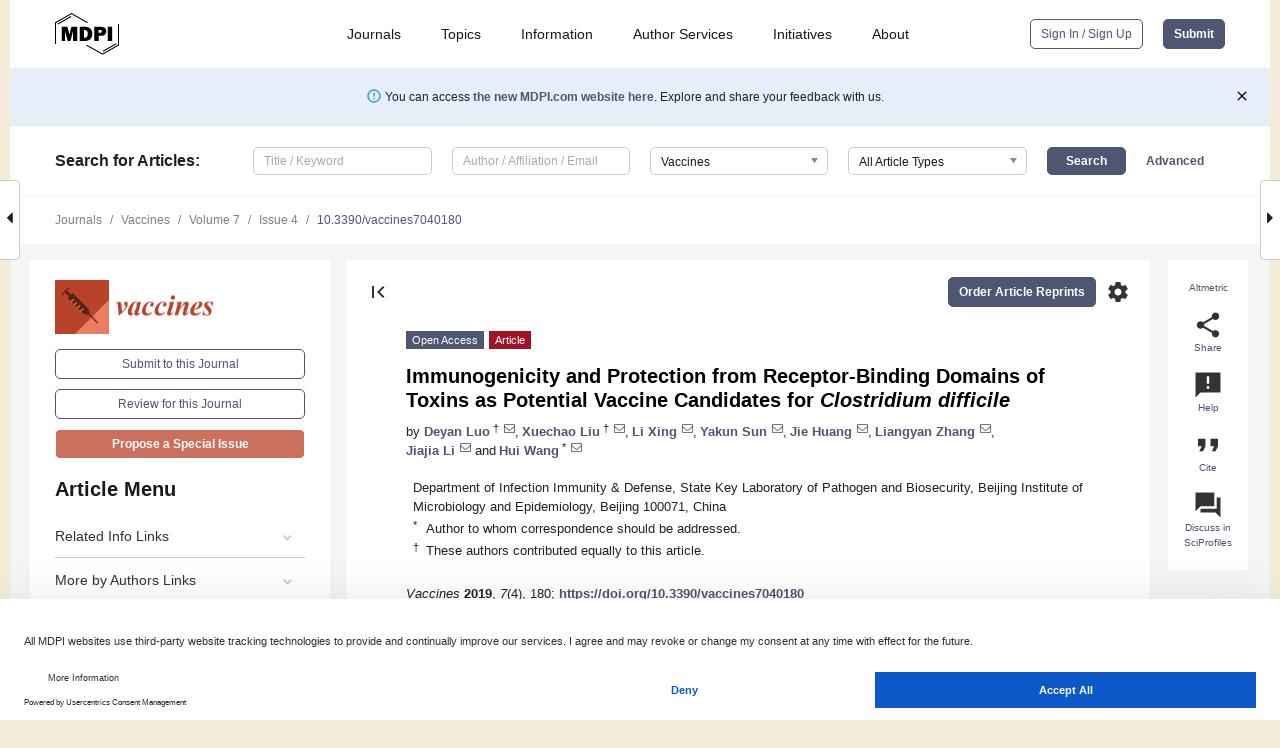

--- FILE ---
content_type: text/html; charset=UTF-8
request_url: https://www.mdpi.com/2076-393X/7/4/180
body_size: 76390
content:


<!DOCTYPE html>
<html lang="en" xmlns:og="http://ogp.me/ns#" xmlns:fb="https://www.facebook.com/2008/fbml">
    <head>
        <meta charset="utf-8">
        <meta http-equiv="X-UA-Compatible" content="IE=edge,chrome=1">
        <meta content="mdpi" name="sso-service" />
                             <meta content="width=device-width, initial-scale=1.0" name="viewport" />        
                <title>Immunogenicity and Protection from Receptor-Binding Domains of Toxins as Potential Vaccine Candidates for Clostridium difficile</title><link rel="stylesheet" href="https://pub.mdpi-res.com/assets/css/font-awesome.min.css?eb190a3a77e5e1ee?1768564054">
        <link rel="stylesheet" href="https://pub.mdpi-res.com/assets/css/jquery.multiselect.css?f56c135cbf4d1483?1768564054">
        <link rel="stylesheet" href="https://pub.mdpi-res.com/assets/css/chosen.min.css?d7ca5ca9441ef9e1?1768564054">

                    <link rel="stylesheet" href="https://pub.mdpi-res.com/assets/css/main2.css?811c15039ec4533e?1768564054">
        
                <link rel="mask-icon" href="https://pub.mdpi-res.com/img/mask-icon-128.svg?c1c7eca266cd7013?1768564054" color="#4f5671">
        <link rel="apple-touch-icon" sizes="180x180" href="https://pub.mdpi-res.com/icon/apple-touch-icon-180x180.png?1768564054">
        <link rel="apple-touch-icon" sizes="152x152" href="https://pub.mdpi-res.com/icon/apple-touch-icon-152x152.png?1768564054">
        <link rel="apple-touch-icon" sizes="144x144" href="https://pub.mdpi-res.com/icon/apple-touch-icon-144x144.png?1768564054">
        <link rel="apple-touch-icon" sizes="120x120" href="https://pub.mdpi-res.com/icon/apple-touch-icon-120x120.png?1768564054">
        <link rel="apple-touch-icon" sizes="114x114" href="https://pub.mdpi-res.com/icon/apple-touch-icon-114x114.png?1768564054">
        <link rel="apple-touch-icon" sizes="76x76"   href="https://pub.mdpi-res.com/icon/apple-touch-icon-76x76.png?1768564054">
        <link rel="apple-touch-icon" sizes="72x72"   href="https://pub.mdpi-res.com/icon/apple-touch-icon-72x72.png?1768564054">
        <link rel="apple-touch-icon" sizes="57x57"   href="https://pub.mdpi-res.com/icon/apple-touch-icon-57x57.png?1768564054">
        <link rel="apple-touch-icon"                 href="https://pub.mdpi-res.com/icon/apple-touch-icon-57x57.png?1768564054">
        <link rel="apple-touch-icon-precomposed"     href="https://pub.mdpi-res.com/icon/apple-touch-icon-57x57.png?1768564054">
                        <link rel="manifest" href="/manifest.json">
        <meta name="theme-color" content="#ffffff">
        <meta name="application-name" content="&nbsp;"/>

            <link rel="apple-touch-startup-image" href="https://pub.mdpi-res.com/img/journals/vaccines-logo-sq.png?94549b4acbce6c78">
    <link rel="apple-touch-icon" href="https://pub.mdpi-res.com/img/journals/vaccines-logo-sq.png?94549b4acbce6c78">
    <meta name="msapplication-TileImage" content="https://pub.mdpi-res.com/img/journals/vaccines-logo-sq.png?94549b4acbce6c78">

            <link rel="stylesheet" href="https://pub.mdpi-res.com/assets/css/jquery-ui-1.10.4.custom.min.css?80647d88647bf347?1768564054">
    <link rel="stylesheet" href="https://pub.mdpi-res.com/assets/css/magnific-popup.min.css?04d343e036f8eecd?1768564054">
    <link rel="stylesheet" href="https://pub.mdpi-res.com/assets/css/xml2html/article-html.css?b5ed6c65b8b7ceb9?1768564054">
            
    <style>

h2, #abstract .related_suggestion_title {
    }

.batch_articles a {
    color: #000;
}

    a, .batch_articles .authors a, a:focus, a:hover, a:active, .batch_articles a:focus, .batch_articles a:hover, li.side-menu-li a {
            }

    span.label a {
        color: #fff;
    }

    #main-content a.title-link:hover,
    #main-content a.title-link:focus,
    #main-content div.generic-item a.title-link:hover,
    #main-content div.generic-item a.title-link:focus {
            }

    #main-content #middle-column .generic-item.article-item a.title-link:hover,
    #main-content #middle-column .generic-item.article-item a.title-link:focus {
            }

    .art-authors a.toEncode {
        color: #333;
        font-weight: 700;
    }

    #main-content #middle-column ul li::before {
            }

    .accordion-navigation.active a.accordion__title,
    .accordion-navigation.active a.accordion__title::after {
            }

    .accordion-navigation li:hover::before,
    .accordion-navigation li:hover a,
    .accordion-navigation li:focus a {
            }

    .relative-size-container .relative-size-image .relative-size {
            }

    .middle-column__help__fixed a:hover i,
            }

    input[type="checkbox"]:checked:after {
            }

    input[type="checkbox"]:not(:disabled):hover:before {
            }

    #main-content .bolded-text {
            }


#main-content .hypothesis-count-container {
    }

#main-content .hypothesis-count-container:before {
    }

.full-size-menu ul li.menu-item .dropdown-wrapper {
    }

.full-size-menu ul li.menu-item > a.open::after {
    }

#title-story .title-story-orbit .orbit-caption {
    #background: url('/img/design/000000_background.png') !important;
    background: url('/img/design/ffffff_background.png') !important;
    color: rgb(51, 51, 51) !important;
}

#main-content .content__container__orbit {
    background-color: #000 !important;
}

#main-content .content__container__journal {
        color: #fff;
}

.html-article-menu .row span {
    }

.html-article-menu .row span.active {
    }

.accordion-navigation__journal .side-menu-li.active::before,
.accordion-navigation__journal .side-menu-li.active a {
    color: rgba(184,65,38,0.75) !important;
    font-weight: 700;
}

.accordion-navigation__journal .side-menu-li:hover::before ,
.accordion-navigation__journal .side-menu-li:hover a {
    color: rgba(184,65,38,0.75) !important;
    }

.side-menu-ul li.active a, .side-menu-ul li.active, .side-menu-ul li.active::before {
    color: rgba(184,65,38,0.75) !important;
}

.side-menu-ul li.active a {
    }

.result-selected, .active-result.highlighted, .active-result:hover,
.result-selected, .active-result.highlighted, .active-result:focus {
        }

.search-container.search-container__default-scheme {
    }

nav.tab-bar .open-small-search.active:after {
    }

.search-container.search-container__default-scheme .custom-accordion-for-small-screen-link::after {
    color: #fff;
}

@media only screen and (max-width: 50em) {
    #main-content .content__container.journal-info {
        color: #fff;
            }

    #main-content .content__container.journal-info a {
        color: #fff;
    }
} 

.button.button--color {
        }

.button.button--color:hover,
.button.button--color:focus {
            }

.button.button--color-journal {
    position: relative;
    background-color: rgba(184,65,38,0.75);
    border-color: #fff;
    color: #fff !important;
}

.button.button--color-journal:hover::before {
    content: '';
    position: absolute;
    top: 0;
    left: 0;
    height: 100%;
    width: 100%;
    background-color: #ffffff;
    opacity: 0.2;
}

.button.button--color-journal:visited,
.button.button--color-journal:hover,
.button.button--color-journal:focus {
    background-color: rgba(184,65,38,0.75);
    border-color: #fff;
    color: #fff !important;
}

.button.button--color path {
    }

.button.button--color:hover path {
    fill: #fff;
}

#main-content #search-refinements .ui-slider-horizontal .ui-slider-range {
    }

.breadcrumb__element:last-of-type a {
    }

#main-header {
    }

#full-size-menu .top-bar, #full-size-menu li.menu-item span.user-email {
    }

.top-bar-section li:not(.has-form) a:not(.button) {
    }

#full-size-menu li.menu-item .dropdown-wrapper li a:hover {
    }

#full-size-menu li.menu-item a:hover, #full-size-menu li.menu.item a:focus, nav.tab-bar a:hover {
    }
#full-size-menu li.menu.item a:active, #full-size-menu li.menu.item a.active {
    }

#full-size-menu li.menu-item a.open-mega-menu.active, #full-size-menu li.menu-item div.mega-menu, a.open-mega-menu.active {
        }

#full-size-menu li.menu-item div.mega-menu li, #full-size-menu li.menu-item div.mega-menu a {
            border-color: #9a9a9a;
}

div.type-section h2 {
                font-size: 20px;
    line-height: 26px;
    font-weight: 300;
}

div.type-section h3 {
    margin-left: 15px;
    margin-bottom: 0px;
    font-weight: 300;
}

.journal-tabs .tab-title.active a {
            }

</style>
    <link rel="stylesheet" href="https://pub.mdpi-res.com/assets/css/slick.css?f38b2db10e01b157?1768564054">

                
    <meta name="title" content="Immunogenicity and Protection from Receptor-Binding Domains of Toxins as Potential Vaccine Candidates for Clostridium difficile">
    <meta name="description" content="The receptor-binding domains (RBDs) located in toxin A and toxin B of Clostridium difficile are known to be nontoxic and immunogenic. We need to develop a new type vaccine based on RBDs. In this study, we expressed and purified recombinant proteins (named RBD-TcdA and RBD-TcdB) as vaccine candidates containing the RBDs of toxin A and toxin B, respectively, from the C. difficile reference strain VPI10463. The immunogenicity and protection of the vaccine candidates RBD-TcdA, RBD-TcdB, and RBD-TcdA/B was evaluated by ELISA and survival assays. The data indicated that mice immunized with all vaccine candidates displayed potent levels of RBD-specific serum IgG. Following intramuscular immunization of mice with RBD-TcdA and/or RBD-TcdB, these vaccine candidates triggered immune responses that protected mice compared to mice immunized with aluminum hydroxide alone. Taken together, the results of this study reveal that recombinant proteins containing RBDs of C. difficile toxins can be used for vaccine development. Additionally, we found that an RBD-TcdA/B vaccine can elicit a stronger humoral immune response and provide better immunoprotection than the univalent vaccines. This RBD vaccine candidate conferred significant protection against disease symptoms and death caused by toxins from a wild-type C. difficile strain." >
    <link rel="image_src" href="https://pub.mdpi-res.com/img/journals/vaccines-logo.png?94549b4acbce6c78" >
    <meta name="dc.title" content="Immunogenicity and Protection from Receptor-Binding Domains of Toxins as Potential Vaccine Candidates for Clostridium difficile">

    <meta name="dc.creator" content="Deyan Luo">
    <meta name="dc.creator" content="Xuechao Liu">
    <meta name="dc.creator" content="Li Xing">
    <meta name="dc.creator" content="Yakun Sun">
    <meta name="dc.creator" content="Jie Huang">
    <meta name="dc.creator" content="Liangyan Zhang">
    <meta name="dc.creator" content="Jiajia Li">
    <meta name="dc.creator" content="Hui Wang">
    
    <meta name="dc.type" content="Article">
    <meta name="dc.source" content="Vaccines 2019, Vol. 7, Page 180">
    <meta name="dc.date" content="2019-11-08">
    <meta name ="dc.identifier" content="10.3390/vaccines7040180">
    
    <meta name="dc.publisher" content="Multidisciplinary Digital Publishing Institute">
    <meta name="dc.rights" content="http://creativecommons.org/licenses/by/3.0/">
    <meta name="dc.format" content="application/pdf" >
    <meta name="dc.language" content="en" >
    <meta name="dc.description" content="The receptor-binding domains (RBDs) located in toxin A and toxin B of Clostridium difficile are known to be nontoxic and immunogenic. We need to develop a new type vaccine based on RBDs. In this study, we expressed and purified recombinant proteins (named RBD-TcdA and RBD-TcdB) as vaccine candidates containing the RBDs of toxin A and toxin B, respectively, from the C. difficile reference strain VPI10463. The immunogenicity and protection of the vaccine candidates RBD-TcdA, RBD-TcdB, and RBD-TcdA/B was evaluated by ELISA and survival assays. The data indicated that mice immunized with all vaccine candidates displayed potent levels of RBD-specific serum IgG. Following intramuscular immunization of mice with RBD-TcdA and/or RBD-TcdB, these vaccine candidates triggered immune responses that protected mice compared to mice immunized with aluminum hydroxide alone. Taken together, the results of this study reveal that recombinant proteins containing RBDs of C. difficile toxins can be used for vaccine development. Additionally, we found that an RBD-TcdA/B vaccine can elicit a stronger humoral immune response and provide better immunoprotection than the univalent vaccines. This RBD vaccine candidate conferred significant protection against disease symptoms and death caused by toxins from a wild-type C. difficile strain." >

    <meta name="dc.subject" content="&lt;i&gt;Clostridium difficile&lt;/i&gt;" >
    <meta name="dc.subject" content="receptor-binding domain" >
    <meta name="dc.subject" content="toxin" >
    <meta name="dc.subject" content="vaccine" >
    <meta name="dc.subject" content="protection" >
    
    <meta name ="prism.issn" content="2076-393X">
    <meta name ="prism.publicationName" content="Vaccines">
    <meta name ="prism.publicationDate" content="2019-11-08">
    <meta name ="prism.section" content="Article" >

            <meta name ="prism.volume" content="7">
        <meta name ="prism.number" content="4">
        <meta name ="prism.startingPage" content="180" >

            
    <meta name="citation_issn" content="2076-393X">
    <meta name="citation_journal_title" content="Vaccines">
    <meta name="citation_publisher" content="Multidisciplinary Digital Publishing Institute">
    <meta name="citation_title" content="Immunogenicity and Protection from Receptor-Binding Domains of Toxins as Potential Vaccine Candidates for Clostridium difficile">
    <meta name="citation_publication_date" content="2019/12">
    <meta name="citation_online_date" content="2019/11/08">

            <meta name="citation_volume" content="7">
        <meta name="citation_issue" content="4">
        <meta name="citation_firstpage" content="180">

            
    <meta name="citation_author" content="Luo, Deyan">
    <meta name="citation_author" content="Liu, Xuechao">
    <meta name="citation_author" content="Xing, Li">
    <meta name="citation_author" content="Sun, Yakun">
    <meta name="citation_author" content="Huang, Jie">
    <meta name="citation_author" content="Zhang, Liangyan">
    <meta name="citation_author" content="Li, Jiajia">
    <meta name="citation_author" content="Wang, Hui">
    
    <meta name="citation_doi" content="10.3390/vaccines7040180">
    
    <meta name="citation_id" content="mdpi-vaccines7040180">
    <meta name="citation_abstract_html_url" content="https://www.mdpi.com/2076-393X/7/4/180">

    <meta name="citation_pdf_url" content="https://www.mdpi.com/2076-393X/7/4/180/pdf?version=1573206538">
    <link rel="alternate" type="application/pdf" title="PDF Full-Text" href="https://www.mdpi.com/2076-393X/7/4/180/pdf?version=1573206538">
    <meta name="fulltext_pdf" content="https://www.mdpi.com/2076-393X/7/4/180/pdf?version=1573206538">
    
    <meta name="citation_fulltext_html_url" content="https://www.mdpi.com/2076-393X/7/4/180/htm">
    <link rel="alternate" type="text/html" title="HTML Full-Text" href="https://www.mdpi.com/2076-393X/7/4/180/htm">
    <meta name="fulltext_html" content="https://www.mdpi.com/2076-393X/7/4/180/htm">
    
    <link rel="alternate" type="text/xml" title="XML Full-Text" href="https://www.mdpi.com/2076-393X/7/4/180/xml">
    <meta name="fulltext_xml" content="https://www.mdpi.com/2076-393X/7/4/180/xml">
    <meta name="citation_xml_url" content="https://www.mdpi.com/2076-393X/7/4/180/xml">
    
    <meta name="twitter:card" content="summary" />
    <meta name="twitter:site" content="@MDPIOpenAccess" />
    <meta name="twitter:image" content="https://pub.mdpi-res.com/img/journals/vaccines-logo-social.png?94549b4acbce6c78" />

    <meta property="fb:app_id" content="131189377574"/>
    <meta property="og:site_name" content="MDPI"/>
    <meta property="og:type" content="article"/>
    <meta property="og:url" content="https://www.mdpi.com/2076-393X/7/4/180" />
    <meta property="og:title" content="Immunogenicity and Protection from Receptor-Binding Domains of Toxins as Potential Vaccine Candidates for Clostridium difficile" />
    <meta property="og:description" content="The receptor-binding domains (RBDs) located in toxin A and toxin B of Clostridium difficile are known to be nontoxic and immunogenic. We need to develop a new type vaccine based on RBDs. In this study, we expressed and purified recombinant proteins (named RBD-TcdA and RBD-TcdB) as vaccine candidates containing the RBDs of toxin A and toxin B, respectively, from the C. difficile reference strain VPI10463. The immunogenicity and protection of the vaccine candidates RBD-TcdA, RBD-TcdB, and RBD-TcdA/B was evaluated by ELISA and survival assays. The data indicated that mice immunized with all vaccine candidates displayed potent levels of RBD-specific serum IgG. Following intramuscular immunization of mice with RBD-TcdA and/or RBD-TcdB, these vaccine candidates triggered immune responses that protected mice compared to mice immunized with aluminum hydroxide alone. Taken together, the results of this study reveal that recombinant proteins containing RBDs of C. difficile toxins can be used for vaccine development. Additionally, we found that an RBD-TcdA/B vaccine can elicit a stronger humoral immune response and provide better immunoprotection than the univalent vaccines. This RBD vaccine candidate conferred significant protection against disease symptoms and death caused by toxins from a wild-type C. difficile strain." />
    <meta property="og:image" content="https://pub.mdpi-res.com/vaccines/vaccines-07-00180/article_deploy/html/images/vaccines-07-00180-g001-550.jpg?1577723193" />
                <link rel="alternate" type="application/rss+xml" title="MDPI Publishing - Latest articles" href="https://www.mdpi.com/rss">
                
        <meta name="google-site-verification" content="PxTlsg7z2S00aHroktQd57fxygEjMiNHydKn3txhvwY">
        <meta name="facebook-domain-verification" content="mcoq8dtq6sb2hf7z29j8w515jjoof7" />

                <script id="usercentrics-cmp" src="https://web.cmp.usercentrics.eu/ui/loader.js" data-ruleset-id="PbAnaGk92sB5Cc" async></script>
        
        <!--[if lt IE 9]>
            <script>var browserIe8 = true;</script>
            <link rel="stylesheet" href="https://pub.mdpi-res.com/assets/css/ie8foundationfix.css?50273beac949cbf0?1768564054">
            <script src="//html5shiv.googlecode.com/svn/trunk/html5.js"></script>
            <script src="//cdnjs.cloudflare.com/ajax/libs/html5shiv/3.6.2/html5shiv.js"></script>
            <script src="//s3.amazonaws.com/nwapi/nwmatcher/nwmatcher-1.2.5-min.js"></script>
            <script src="//html5base.googlecode.com/svn-history/r38/trunk/js/selectivizr-1.0.3b.js"></script>
            <script src="//cdnjs.cloudflare.com/ajax/libs/respond.js/1.1.0/respond.min.js"></script>
            <script src="https://pub.mdpi-res.com/assets/js/ie8/ie8patch.js?9e1d3c689a0471df?1768564054"></script>
            <script src="https://pub.mdpi-res.com/assets/js/ie8/rem.min.js?94b62787dcd6d2f2?1768564054"></script>            
                                                        <![endif]-->

                    <script>
                window.dataLayer = window.dataLayer || [];
                function gtag() { dataLayer.push(arguments); }
                gtag('consent', 'default', {
                    'ad_user_data': 'denied',
                    'ad_personalization': 'denied',
                    'ad_storage': 'denied',
                    'analytics_storage': 'denied',
                    'wait_for_update': 500,
                });
                dataLayer.push({'gtm.start': new Date().getTime(), 'event': 'gtm.js'});

                            </script>

            <script>
                (function(w,d,s,l,i){w[l]=w[l]||[];w[l].push({'gtm.start':
                new Date().getTime(),event:'gtm.js'});var f=d.getElementsByTagName(s)[0],
                j=d.createElement(s),dl=l!='dataLayer'?'&l='+l:'';j.async=true;j.src=
                'https://www.googletagmanager.com/gtm.js?id='+i+dl;f.parentNode.insertBefore(j,f);
                })(window,document,'script','dataLayer','GTM-WPK7SW5');
            </script>

                        
                              <script>!function(e){var n="https://s.go-mpulse.net/boomerang/";if("True"=="True")e.BOOMR_config=e.BOOMR_config||{},e.BOOMR_config.PageParams=e.BOOMR_config.PageParams||{},e.BOOMR_config.PageParams.pci=!0,n="https://s2.go-mpulse.net/boomerang/";if(window.BOOMR_API_key="4MGA4-E5JH8-79LAG-STF7X-79Z92",function(){function e(){if(!o){var e=document.createElement("script");e.id="boomr-scr-as",e.src=window.BOOMR.url,e.async=!0,i.parentNode.appendChild(e),o=!0}}function t(e){o=!0;var n,t,a,r,d=document,O=window;if(window.BOOMR.snippetMethod=e?"if":"i",t=function(e,n){var t=d.createElement("script");t.id=n||"boomr-if-as",t.src=window.BOOMR.url,BOOMR_lstart=(new Date).getTime(),e=e||d.body,e.appendChild(t)},!window.addEventListener&&window.attachEvent&&navigator.userAgent.match(/MSIE [67]\./))return window.BOOMR.snippetMethod="s",void t(i.parentNode,"boomr-async");a=document.createElement("IFRAME"),a.src="about:blank",a.title="",a.role="presentation",a.loading="eager",r=(a.frameElement||a).style,r.width=0,r.height=0,r.border=0,r.display="none",i.parentNode.appendChild(a);try{O=a.contentWindow,d=O.document.open()}catch(_){n=document.domain,a.src="javascript:var d=document.open();d.domain='"+n+"';void(0);",O=a.contentWindow,d=O.document.open()}if(n)d._boomrl=function(){this.domain=n,t()},d.write("<bo"+"dy onload='document._boomrl();'>");else if(O._boomrl=function(){t()},O.addEventListener)O.addEventListener("load",O._boomrl,!1);else if(O.attachEvent)O.attachEvent("onload",O._boomrl);d.close()}function a(e){window.BOOMR_onload=e&&e.timeStamp||(new Date).getTime()}if(!window.BOOMR||!window.BOOMR.version&&!window.BOOMR.snippetExecuted){window.BOOMR=window.BOOMR||{},window.BOOMR.snippetStart=(new Date).getTime(),window.BOOMR.snippetExecuted=!0,window.BOOMR.snippetVersion=12,window.BOOMR.url=n+"4MGA4-E5JH8-79LAG-STF7X-79Z92";var i=document.currentScript||document.getElementsByTagName("script")[0],o=!1,r=document.createElement("link");if(r.relList&&"function"==typeof r.relList.supports&&r.relList.supports("preload")&&"as"in r)window.BOOMR.snippetMethod="p",r.href=window.BOOMR.url,r.rel="preload",r.as="script",r.addEventListener("load",e),r.addEventListener("error",function(){t(!0)}),setTimeout(function(){if(!o)t(!0)},3e3),BOOMR_lstart=(new Date).getTime(),i.parentNode.appendChild(r);else t(!1);if(window.addEventListener)window.addEventListener("load",a,!1);else if(window.attachEvent)window.attachEvent("onload",a)}}(),"".length>0)if(e&&"performance"in e&&e.performance&&"function"==typeof e.performance.setResourceTimingBufferSize)e.performance.setResourceTimingBufferSize();!function(){if(BOOMR=e.BOOMR||{},BOOMR.plugins=BOOMR.plugins||{},!BOOMR.plugins.AK){var n=""=="true"?1:0,t="",a="aofl4eqxfuxmo2lq3fbq-f-4162500df-clientnsv4-s.akamaihd.net",i="false"=="true"?2:1,o={"ak.v":"39","ak.cp":"1774948","ak.ai":parseInt("1155516",10),"ak.ol":"0","ak.cr":8,"ak.ipv":4,"ak.proto":"h2","ak.rid":"ecf6117","ak.r":47370,"ak.a2":n,"ak.m":"dscb","ak.n":"essl","ak.bpcip":"3.138.190.0","ak.cport":42052,"ak.gh":"23.208.24.78","ak.quicv":"","ak.tlsv":"tls1.3","ak.0rtt":"","ak.0rtt.ed":"","ak.csrc":"-","ak.acc":"","ak.t":"1769003331","ak.ak":"hOBiQwZUYzCg5VSAfCLimQ==Gn9ennrv+/fJEC8X9UmUIePxPEGr8zC8yRLduzB3yb6Prq9a779kfRTfvXAdPWdyCP0axTBuIa7Y0eZQj5+Us/6SHMP26RgY5A6ltKpZ+b3BR0xra0TPwy9epdlyabQm2oMCgO5tFdtwOI0f5HSP3N9JPQeySYnc3JYmrQt6iSQKGmTcseannMkU1V9qaG0trUs/[base64]","ak.pv":"21","ak.dpoabenc":"","ak.tf":i};if(""!==t)o["ak.ruds"]=t;var r={i:!1,av:function(n){var t="http.initiator";if(n&&(!n[t]||"spa_hard"===n[t]))o["ak.feo"]=void 0!==e.aFeoApplied?1:0,BOOMR.addVar(o)},rv:function(){var e=["ak.bpcip","ak.cport","ak.cr","ak.csrc","ak.gh","ak.ipv","ak.m","ak.n","ak.ol","ak.proto","ak.quicv","ak.tlsv","ak.0rtt","ak.0rtt.ed","ak.r","ak.acc","ak.t","ak.tf"];BOOMR.removeVar(e)}};BOOMR.plugins.AK={akVars:o,akDNSPreFetchDomain:a,init:function(){if(!r.i){var e=BOOMR.subscribe;e("before_beacon",r.av,null,null),e("onbeacon",r.rv,null,null),r.i=!0}return this},is_complete:function(){return!0}}}}()}(window);</script></head>

    <body>
         
                		        	
		<div class="direction direction_right" id="small_right" style="border-right-width: 0px; padding:0;">
        <i class="fa fa-caret-right fa-2x"></i>
    </div>

	<div class="big_direction direction_right" id="big_right" style="border-right-width: 0px;">
				<div style="text-align: right;">
									Next Article in Journal<br>
				<div><a href="/2076-393X/7/4/181">A PBMC-Based System to Assess Human T Cell Responses to Influenza Vaccine Candidates In Vitro</a></div>
					 		 		 	</div>
	</div>
	
		<div class="direction" id="small_left" style="border-left-width: 0px">
        <i class="fa fa-caret-left fa-2x"></i>
    </div>
	<div class="big_direction" id="big_left" style="border-left-width: 0px;">
				<div>
									Previous Article in Journal<br>
				<div><a href="/2076-393X/7/4/179">Disease Resurgence, Production Capability Issues and Safety Concerns in the Context of an Aging Population: Is There a Need for a New Yellow Fever Vaccine?</a></div>
					 			 	 	</div>
	</div>
	    <div style="clear: both;"></div>

                    
<div id="menuModal" class="reveal-modal reveal-modal-new reveal-modal-menu" aria-hidden="true" data-reveal role="dialog">
    <div class="menu-container">
        <div class="UI_NavMenu">
            


<div class="content__container " >
    <div class="custom-accordion-for-small-screen-link " >
                            <h2>Journals</h2>
                    </div>

    <div class="target-item custom-accordion-for-small-screen-content show-for-medium-up">
                            <div class="menu-container__links">
                        <div style="width: 100%; float: left;">
                            <a href="/about/journals">Active Journals</a>
                            <a href="/about/journalfinder">Find a Journal</a>
                            <a href="/about/journals/proposal">Journal Proposal</a>
                            <a href="/about/proceedings">Proceedings Series</a>
                        </div>
                    </div>
                    </div>
</div>

            <a href="/topics">
                <h2>Topics</h2>
            </a>

            


<div class="content__container " >
    <div class="custom-accordion-for-small-screen-link " >
                            <h2>Information</h2>
                    </div>

    <div class="target-item custom-accordion-for-small-screen-content show-for-medium-up">
                            <div class="menu-container__links">
                        <div style="width: 100%; max-width: 200px; float: left;">
                            <a href="/authors">For Authors</a>
                            <a href="/reviewers">For Reviewers</a>
                            <a href="/editors">For Editors</a>
                            <a href="/librarians">For Librarians</a>
                            <a href="/publishing_services">For Publishers</a>
                            <a href="/societies">For Societies</a>
                            <a href="/conference_organizers">For Conference Organizers</a>
                        </div>
                        <div style="width: 100%; max-width: 250px; float: left;">
                            <a href="/openaccess">Open Access Policy</a>
                            <a href="/ioap">Institutional Open Access Program</a>
                            <a href="/special_issues_guidelines">Special Issues Guidelines</a>
                            <a href="/editorial_process">Editorial Process</a>
                            <a href="/ethics">Research and Publication Ethics</a>
                            <a href="/apc">Article Processing Charges</a>
                            <a href="/awards">Awards</a>
                            <a href="/testimonials">Testimonials</a>
                        </div>
                    </div>
                    </div>
</div>

            <a href="/authors/english">
                <h2>Author Services</h2>
            </a>

            


<div class="content__container " >
    <div class="custom-accordion-for-small-screen-link " >
                            <h2>Initiatives</h2>
                    </div>

    <div class="target-item custom-accordion-for-small-screen-content show-for-medium-up">
                            <div class="menu-container__links">
                        <div style="width: 100%; float: left;">
                            <a href="https://sciforum.net" target="_blank" rel="noopener noreferrer">Sciforum</a>
                            <a href="https://www.mdpi.com/books" target="_blank" rel="noopener noreferrer">MDPI Books</a>
                            <a href="https://www.preprints.org" target="_blank" rel="noopener noreferrer">Preprints.org</a>
                            <a href="https://www.scilit.com" target="_blank" rel="noopener noreferrer">Scilit</a>
                            <a href="https://sciprofiles.com" target="_blank" rel="noopener noreferrer">SciProfiles</a>
                            <a href="https://encyclopedia.pub" target="_blank" rel="noopener noreferrer">Encyclopedia</a>
                            <a href="https://jams.pub" target="_blank" rel="noopener noreferrer">JAMS</a>
                            <a href="/about/proceedings">Proceedings Series</a>
                        </div>
                    </div>
                    </div>
</div>

            


<div class="content__container " >
    <div class="custom-accordion-for-small-screen-link " >
                            <h2>About</h2>
                    </div>

    <div class="target-item custom-accordion-for-small-screen-content show-for-medium-up">
                            <div class="menu-container__links">
                        <div style="width: 100%; float: left;">
                            <a href="/about">Overview</a>
                            <a href="/about/contact">Contact</a>
                            <a href="https://careers.mdpi.com" target="_blank" rel="noopener noreferrer">Careers</a>
                            <a href="/about/announcements">News</a>
                            <a href="/about/press">Press</a>
                            <a href="http://blog.mdpi.com/" target="_blank" rel="noopener noreferrer">Blog</a>
                        </div>
                    </div>
                    </div>
</div>
        </div>

        <div class="menu-container__buttons">
                            <a class="button UA_SignInUpButton" href="/user/login">Sign In / Sign Up</a>
                    </div>
    </div>
</div>

                
<div id="captchaModal" class="reveal-modal reveal-modal-new reveal-modal-new--small" data-reveal aria-label="Captcha" aria-hidden="true" role="dialog"></div>
        
<div id="actionDisabledModal" class="reveal-modal" data-reveal aria-labelledby="actionDisableModalTitle" aria-hidden="true" role="dialog" style="width: 300px;">
    <h2 id="actionDisableModalTitle">Notice</h2>
    <form action="/email/captcha" method="post" id="emailCaptchaForm">
        <div class="row">
            <div id="js-action-disabled-modal-text" class="small-12 columns">
            </div>
            
            <div id="js-action-disabled-modal-submit" class="small-12 columns" style="margin-top: 10px; display: none;">
                You can make submissions to other journals 
                <a href="https://susy.mdpi.com/user/manuscripts/upload">here</a>.
            </div>
        </div>
    </form>
    <a class="close-reveal-modal" aria-label="Close">
        <i class="material-icons">clear</i>
    </a>
</div>
        
<div id="rssNotificationModal" class="reveal-modal reveal-modal-new" data-reveal aria-labelledby="rssNotificationModalTitle" aria-hidden="true" role="dialog">
    <div class="row">
        <div class="small-12 columns">
            <h2 id="rssNotificationModalTitle">Notice</h2>
            <p>
                You are accessing a machine-readable page. In order to be human-readable, please install an RSS reader.
            </p>
        </div>
    </div>
    <div class="row">
        <div class="small-12 columns">
            <a class="button button--color js-rss-notification-confirm">Continue</a>
            <a class="button button--grey" onclick="$(this).closest('.reveal-modal').find('.close-reveal-modal').click(); return false;">Cancel</a>
        </div>
    </div>
    <a class="close-reveal-modal" aria-label="Close">
        <i class="material-icons">clear</i>
    </a>
</div>
        
<div id="drop-article-label-openaccess" class="f-dropdown medium" data-dropdown-content aria-hidden="true" tabindex="-1">
    <p>
        All articles published by MDPI are made immediately available worldwide under an open access license. No special 
        permission is required to reuse all or part of the article published by MDPI, including figures and tables. For 
        articles published under an open access Creative Common CC BY license, any part of the article may be reused without 
        permission provided that the original article is clearly cited. For more information, please refer to
        <a href="https://www.mdpi.com/openaccess">https://www.mdpi.com/openaccess</a>.
    </p>
</div>

<div id="drop-article-label-feature" class="f-dropdown medium" data-dropdown-content aria-hidden="true" tabindex="-1">
    <p>
        Feature papers represent the most advanced research with significant potential for high impact in the field. A Feature 
        Paper should be a substantial original Article that involves several techniques or approaches, provides an outlook for 
        future research directions and describes possible research applications.
    </p>

    <p>
        Feature papers are submitted upon individual invitation or recommendation by the scientific editors and must receive 
        positive feedback from the reviewers.
    </p>
</div>

<div id="drop-article-label-choice" class="f-dropdown medium" data-dropdown-content aria-hidden="true" tabindex="-1">
    <p>
        Editor’s Choice articles are based on recommendations by the scientific editors of MDPI journals from around the world. 
        Editors select a small number of articles recently published in the journal that they believe will be particularly 
        interesting to readers, or important in the respective research area. The aim is to provide a snapshot of some of the 
        most exciting work published in the various research areas of the journal.

        <div style="margin-top: -10px;">
            <div id="drop-article-label-choice-journal-link" style="display: none; margin-top: -10px; padding-top: 10px;">
            </div>
        </div>
    </p>
</div>

<div id="drop-article-label-resubmission" class="f-dropdown medium" data-dropdown-content aria-hidden="true" tabindex="-1">
    <p>
        Original Submission Date Received: <span id="drop-article-label-resubmission-date"></span>.
    </p>
</div>

                <div id="container">
                        
                <noscript>
                    <div id="no-javascript">
                        You seem to have javascript disabled. Please note that many of the page functionalities won't work as expected without javascript enabled.
                    </div>
                </noscript>

                <div class="fixed">
                    <nav class="tab-bar show-for-medium-down">
                        <div class="row full-width collapse">
                            <div class="medium-3 small-4 columns">
                                <a href="/">
                                    <img class="full-size-menu__mdpi-logo" src="https://pub.mdpi-res.com/img/design/mdpi-pub-logo-black-small1.svg?da3a8dcae975a41c?1768564054" style="width: 64px;" title="MDPI Open Access Journals">
                                </a>
                            </div>
                            <div class="medium-3 small-4 columns right-aligned">
                                <div class="show-for-medium-down">
                                    <a href="#" style="display: none;">
                                        <i class="material-icons" onclick="$('#menuModal').foundation('reveal', 'close'); return false;">clear</i>
                                    </a>

                                    <a class="js-toggle-desktop-layout-link" title="Toggle desktop layout" style="display: none;" href="/toggle_desktop_layout_cookie">
                                        <i class="material-icons">zoom_out_map</i>
                                    </a>

                                                                            <a href="#" class="js-open-small-search open-small-search">
                                            <i class="material-icons show-for-small only">search</i>
                                        </a>
                                    
                                    <a title="MDPI main page" class="js-open-menu" data-reveal-id="menuModal" href="#">
                                        <i class="material-icons">menu</i>
                                    </a>
                                </div>
                            </div>
                        </div>
                    </nav>                       	
                </div>
                
                <section class="main-section">
                    <header>
                        <div class="full-size-menu show-for-large-up">
                             
                                <div class="row full-width">
                                                                        <div class="large-1 columns">
                                        <a href="/">
                                            <img class="full-size-menu__mdpi-logo" src="https://pub.mdpi-res.com/img/design/mdpi-pub-logo-black-small1.svg?da3a8dcae975a41c?1768564054" title="MDPI Open Access Journals">
                                        </a>
                                    </div>

                                                                        <div class="large-8 columns text-right UI_NavMenu">
                                        <ul>
                                            <li class="menu-item"> 
                                                <a href="/about/journals" data-dropdown="journals-dropdown" aria-controls="journals-dropdown" aria-expanded="false" data-options="is_hover: true; hover_timeout: 200">Journals</a>

                                                <ul id="journals-dropdown" class="f-dropdown dropdown-wrapper dropdown-wrapper__small" data-dropdown-content aria-hidden="true" tabindex="-1">
                                                    <li>
                                                        <div class="row">
                                                            <div class="small-12 columns">
                                                                <ul>
                                                                    <li>
                                                                        <a href="/about/journals">
                                                                            Active Journals
                                                                        </a>
                                                                    </li>
                                                                    <li>
                                                                        <a href="/about/journalfinder">
                                                                            Find a Journal
                                                                        </a>
                                                                    </li>
                                                                    <li>
                                                                        <a href="/about/journals/proposal">
                                                                            Journal Proposal
                                                                        </a>
                                                                    </li>
                                                                    <li>
                                                                        <a href="/about/proceedings">
                                                                            Proceedings Series
                                                                        </a>
                                                                    </li>
                                                                </ul>
                                                            </div>
                                                        </div>
                                                    </li>
                                                </ul>
                                            </li>

                                            <li class="menu-item"> 
                                                <a href="/topics">Topics</a>
                                            </li>

                                            <li class="menu-item"> 
                                                <a href="/authors" data-dropdown="information-dropdown" aria-controls="information-dropdown" aria-expanded="false" data-options="is_hover:true; hover_timeout:200">Information</a>

                                                <ul id="information-dropdown" class="f-dropdown dropdown-wrapper" data-dropdown-content aria-hidden="true" tabindex="-1">
                                                    <li>
                                                        <div class="row">
                                                            <div class="small-5 columns right-border">
                                                                <ul>
                                                                    <li>
                                                                        <a href="/authors">For Authors</a>
                                                                    </li>
                                                                    <li>
                                                                        <a href="/reviewers">For Reviewers</a>
                                                                    </li>
                                                                    <li>
                                                                        <a href="/editors">For Editors</a>
                                                                    </li>
                                                                    <li>
                                                                        <a href="/librarians">For Librarians</a>
                                                                    </li>
                                                                    <li>
                                                                        <a href="/publishing_services">For Publishers</a>
                                                                    </li>
                                                                    <li>
                                                                        <a href="/societies">For Societies</a>
                                                                    </li>
                                                                    <li>
                                                                        <a href="/conference_organizers">For Conference Organizers</a>
                                                                    </li>
                                                                </ul>
                                                            </div>

                                                            <div class="small-7 columns">
                                                                <ul>
                                                                    <li>
                                                                        <a href="/openaccess">Open Access Policy</a>
                                                                    </li>
                                                                    <li>
                                                                        <a href="/ioap">Institutional Open Access Program</a>
                                                                    </li>
                                                                    <li>
                                                                        <a href="/special_issues_guidelines">Special Issues Guidelines</a>
                                                                    </li>
                                                                    <li>
                                                                        <a href="/editorial_process">Editorial Process</a>
                                                                    </li>
                                                                    <li>
                                                                        <a href="/ethics">Research and Publication Ethics</a>
                                                                    </li>
                                                                    <li>
                                                                        <a href="/apc">Article Processing Charges</a>
                                                                    </li>
                                                                    <li>
                                                                        <a href="/awards">Awards</a>
                                                                    </li>
                                                                    <li>
                                                                        <a href="/testimonials">Testimonials</a>
                                                                    </li>
                                                                </ul>
                                                            </div>
                                                        </div>
                                                    </li>
                                                </ul>
                                            </li>

                                            <li class="menu-item">
                                                <a href="/authors/english">Author Services</a>
                                            </li>

                                            <li class="menu-item"> 
                                                <a href="/about/initiatives" data-dropdown="initiatives-dropdown" aria-controls="initiatives-dropdown" aria-expanded="false" data-options="is_hover: true; hover_timeout: 200">Initiatives</a>

                                                <ul id="initiatives-dropdown" class="f-dropdown dropdown-wrapper dropdown-wrapper__small" data-dropdown-content aria-hidden="true" tabindex="-1">
                                                    <li>
                                                        <div class="row">
                                                            <div class="small-12 columns">
                                                                <ul>
                                                                    <li>
                                                                        <a href="https://sciforum.net" target="_blank" rel="noopener noreferrer">
                                                                                                                                                        Sciforum
                                                                        </a>
                                                                    </li>
                                                                    <li>
                                                                        <a href="https://www.mdpi.com/books" target="_blank" rel="noopener noreferrer">
                                                                                                                                                        MDPI Books
                                                                        </a>
                                                                    </li>
                                                                    <li>
                                                                        <a href="https://www.preprints.org" target="_blank" rel="noopener noreferrer">
                                                                                                                                                        Preprints.org
                                                                        </a>
                                                                    </li>
                                                                    <li>
                                                                        <a href="https://www.scilit.com" target="_blank" rel="noopener noreferrer">
                                                                                                                                                        Scilit
                                                                        </a>
                                                                    </li>
                                                                    <li>
                                                                        <a href="https://sciprofiles.com" target="_blank" rel="noopener noreferrer">
                                                                            SciProfiles
                                                                        </a>
                                                                    </li>
                                                                    <li>
                                                                        <a href="https://encyclopedia.pub" target="_blank" rel="noopener noreferrer">
                                                                                                                                                        Encyclopedia
                                                                        </a>
                                                                    </li>
                                                                    <li>
                                                                        <a href="https://jams.pub" target="_blank" rel="noopener noreferrer">
                                                                            JAMS
                                                                        </a>
                                                                    </li>
                                                                    <li>
                                                                        <a href="/about/proceedings">
                                                                            Proceedings Series
                                                                        </a>
                                                                    </li>
                                                                </ul>
                                                            </div>
                                                        </div>
                                                    </li>
                                                </ul>
                                            </li>

                                            <li class="menu-item"> 
                                                <a href="/about" data-dropdown="about-dropdown" aria-controls="about-dropdown" aria-expanded="false" data-options="is_hover: true; hover_timeout: 200">About</a>

                                                <ul id="about-dropdown" class="f-dropdown dropdown-wrapper dropdown-wrapper__small" data-dropdown-content aria-hidden="true" tabindex="-1">
                                                    <li>
                                                        <div class="row">
                                                            <div class="small-12 columns">
                                                                <ul>
                                                                    <li>
                                                                        <a href="/about">
                                                                            Overview
                                                                        </a>
                                                                    </li>
                                                                    <li>
                                                                        <a href="/about/contact">
                                                                            Contact
                                                                        </a>
                                                                    </li>
                                                                    <li>
                                                                        <a href="https://careers.mdpi.com" target="_blank" rel="noopener noreferrer">
                                                                            Careers
                                                                        </a>
                                                                    </li>
                                                                    <li> 
                                                                        <a href="/about/announcements">
                                                                            News
                                                                        </a>
                                                                    </li>
                                                                    <li> 
                                                                        <a href="/about/press">
                                                                            Press
                                                                        </a>
                                                                    </li>
                                                                    <li>
                                                                        <a href="http://blog.mdpi.com/" target="_blank" rel="noopener noreferrer">
                                                                            Blog
                                                                        </a>
                                                                    </li>
                                                                </ul>
                                                            </div>
                                                        </div>
                                                    </li>
                                                </ul>
                                            </li>

                                                                                    </ul>
                                    </div>

                                    <div class="large-3 columns text-right full-size-menu__buttons">
                                        <div>
                                                                                            <a class="button button--default-inversed UA_SignInUpButton" href="/user/login">Sign In / Sign Up</a>
                                            
                                                <a class="button button--default js-journal-active-only-link js-journal-active-only-submit-link UC_NavSubmitButton" href="            https://susy.mdpi.com/user/manuscripts/upload?journal=vaccines
    " data-disabledmessage="new submissions are not possible.">Submit</a>
                                        </div>
                                    </div>
                                </div>
                            </div>

                            <div class="row full-width new-website-link-banner" style="padding: 20px 50px 20px 20px; background-color: #E6EEFA; position: relative; display: none;">
                                <div class="small-12 columns" style="padding: 0; margin: 0; text-align: center;">
                                    <i class="material-icons" style="font-size: 16px; color: #2C9ACF; position: relative; top: -2px;">error_outline</i>
                                    You can access <a href="https://www.mdpi.com/redirect/new_site?return=/2076-393X/7/4/180">the new MDPI.com website here</a>. Explore and share your feedback with us.
                                    <a href="#" class="new-website-link-banner-close"><i class="material-icons" style="font-size: 16px; color: #000000; position: absolute; right: -30px; top: 0px;">close</i></a>
                                </div>
                            </div>

                                                            <div class="header-divider">&nbsp;</div>
                            
                                                            <div class="search-container hide-for-small-down row search-container__homepage-scheme">
                                                                                                                        
















<form id="basic_search" style="background-color: inherit !important;" class="large-12 medium-12 columns " action="/search" method="get">

    <div class="row search-container__main-elements">
            
            <div class="large-2 medium-2 small-12 columns text-right1 small-only-text-left">
        <div class="show-for-medium-up">
            <div class="search-input-label">&nbsp;</div>
        </div>
            <span class="search-container__title">Search<span class="hide-for-medium"> for Articles</span><span class="hide-for-small">:</span></span>
    
    </div>


        <div class="custom-accordion-for-small-screen-content">
                
                <div class="large-2 medium-2 small-6 columns ">
        <div class="">
            <div class="search-input-label">Title / Keyword</div>
        </div>
                <input type="text" placeholder="Title / Keyword" id="q" tabindex="1" name="q" value="" />
    
    </div>


                
                <div class="large-2 medium-2 small-6 columns ">
        <div class="">
            <div class="search-input-label">Author / Affiliation / Email</div>
        </div>
                <input type="text" id="authors" placeholder="Author / Affiliation / Email" tabindex="2" name="authors" value="" />
    
    </div>


                
                <div class="large-2 medium-2 small-6 columns ">
        <div class="">
            <div class="search-input-label">Journal</div>
        </div>
                <select id="journal" tabindex="3" name="journal" class="chosen-select">
            <option value="">All Journals</option>
             
                        <option value="accountaudit" >
                                    Accounting and Auditing
                            </option>
             
                        <option value="acoustics" >
                                    Acoustics
                            </option>
             
                        <option value="amh" >
                                    Acta Microbiologica Hellenica (AMH)
                            </option>
             
                        <option value="actuators" >
                                    Actuators
                            </option>
             
                        <option value="adhesives" >
                                    Adhesives
                            </option>
             
                        <option value="admsci" >
                                    Administrative Sciences
                            </option>
             
                        <option value="adolescents" >
                                    Adolescents
                            </option>
             
                        <option value="arm" >
                                    Advances in Respiratory Medicine (ARM)
                            </option>
             
                        <option value="aerobiology" >
                                    Aerobiology
                            </option>
             
                        <option value="aerospace" >
                                    Aerospace
                            </option>
             
                        <option value="agriculture" >
                                    Agriculture
                            </option>
             
                        <option value="agriengineering" >
                                    AgriEngineering
                            </option>
             
                        <option value="agrochemicals" >
                                    Agrochemicals
                            </option>
             
                        <option value="agronomy" >
                                    Agronomy
                            </option>
             
                        <option value="ai" >
                                    AI
                            </option>
             
                        <option value="aichem" >
                                    AI Chemistry
                            </option>
             
                        <option value="aieng" >
                                    AI for Engineering
                            </option>
             
                        <option value="aieduc" >
                                    AI in Education
                            </option>
             
                        <option value="aimed" >
                                    AI in Medicine
                            </option>
             
                        <option value="aimater" >
                                    AI Materials
                            </option>
             
                        <option value="aisens" >
                                    AI Sensors
                            </option>
             
                        <option value="air" >
                                    Air
                            </option>
             
                        <option value="algorithms" >
                                    Algorithms
                            </option>
             
                        <option value="allergies" >
                                    Allergies
                            </option>
             
                        <option value="alloys" >
                                    Alloys
                            </option>
             
                        <option value="analog" >
                                    Analog
                            </option>
             
                        <option value="analytica" >
                                    Analytica
                            </option>
             
                        <option value="analytics" >
                                    Analytics
                            </option>
             
                        <option value="anatomia" >
                                    Anatomia
                            </option>
             
                        <option value="anesthres" >
                                    Anesthesia Research
                            </option>
             
                        <option value="animals" >
                                    Animals
                            </option>
             
                        <option value="antibiotics" >
                                    Antibiotics
                            </option>
             
                        <option value="antibodies" >
                                    Antibodies
                            </option>
             
                        <option value="antioxidants" >
                                    Antioxidants
                            </option>
             
                        <option value="applbiosci" >
                                    Applied Biosciences
                            </option>
             
                        <option value="applmech" >
                                    Applied Mechanics
                            </option>
             
                        <option value="applmicrobiol" >
                                    Applied Microbiology
                            </option>
             
                        <option value="applnano" >
                                    Applied Nano
                            </option>
             
                        <option value="applsci" >
                                    Applied Sciences
                            </option>
             
                        <option value="asi" >
                                    Applied System Innovation (ASI)
                            </option>
             
                        <option value="appliedchem" >
                                    AppliedChem
                            </option>
             
                        <option value="appliedmath" >
                                    AppliedMath
                            </option>
             
                        <option value="appliedphys" >
                                    AppliedPhys
                            </option>
             
                        <option value="aquacj" >
                                    Aquaculture Journal
                            </option>
             
                        <option value="architecture" >
                                    Architecture
                            </option>
             
                        <option value="arthropoda" >
                                    Arthropoda
                            </option>
             
                        <option value="arts" >
                                    Arts
                            </option>
             
                        <option value="astronautics" >
                                    Astronautics
                            </option>
             
                        <option value="astronomy" >
                                    Astronomy
                            </option>
             
                        <option value="atmosphere" >
                                    Atmosphere
                            </option>
             
                        <option value="atoms" >
                                    Atoms
                            </option>
             
                        <option value="audiolres" >
                                    Audiology Research
                            </option>
             
                        <option value="automation" >
                                    Automation
                            </option>
             
                        <option value="axioms" >
                                    Axioms
                            </option>
             
                        <option value="bacteria" >
                                    Bacteria
                            </option>
             
                        <option value="batteries" >
                                    Batteries
                            </option>
             
                        <option value="behavsci" >
                                    Behavioral Sciences
                            </option>
             
                        <option value="beverages" >
                                    Beverages
                            </option>
             
                        <option value="BDCC" >
                                    Big Data and Cognitive Computing (BDCC)
                            </option>
             
                        <option value="biochem" >
                                    BioChem
                            </option>
             
                        <option value="bioengineering" >
                                    Bioengineering
                            </option>
             
                        <option value="biologics" >
                                    Biologics
                            </option>
             
                        <option value="biology" >
                                    Biology
                            </option>
             
                        <option value="blsf" >
                                    Biology and Life Sciences Forum
                            </option>
             
                        <option value="biomass" >
                                    Biomass
                            </option>
             
                        <option value="biomechanics" >
                                    Biomechanics
                            </option>
             
                        <option value="biomed" >
                                    BioMed
                            </option>
             
                        <option value="biomedicines" >
                                    Biomedicines
                            </option>
             
                        <option value="biomedinformatics" >
                                    BioMedInformatics
                            </option>
             
                        <option value="biomimetics" >
                                    Biomimetics
                            </option>
             
                        <option value="biomolecules" >
                                    Biomolecules
                            </option>
             
                        <option value="biophysica" >
                                    Biophysica
                            </option>
             
                        <option value="bioresourbioprod" >
                                    Bioresources and Bioproducts
                            </option>
             
                        <option value="biosensors" >
                                    Biosensors
                            </option>
             
                        <option value="biosphere" >
                                    Biosphere
                            </option>
             
                        <option value="biotech" >
                                    BioTech
                            </option>
             
                        <option value="birds" >
                                    Birds
                            </option>
             
                        <option value="blockchains" >
                                    Blockchains
                            </option>
             
                        <option value="brainsci" >
                                    Brain Sciences
                            </option>
             
                        <option value="buildings" >
                                    Buildings
                            </option>
             
                        <option value="businesses" >
                                    Businesses
                            </option>
             
                        <option value="carbon" >
                                    C (Journal of Carbon Research)
                            </option>
             
                        <option value="cancers" >
                                    Cancers
                            </option>
             
                        <option value="cardiogenetics" >
                                    Cardiogenetics
                            </option>
             
                        <option value="cardiovascmed" >
                                    Cardiovascular Medicine
                            </option>
             
                        <option value="catalysts" >
                                    Catalysts
                            </option>
             
                        <option value="cells" >
                                    Cells
                            </option>
             
                        <option value="ceramics" >
                                    Ceramics
                            </option>
             
                        <option value="challenges" >
                                    Challenges
                            </option>
             
                        <option value="ChemEngineering" >
                                    ChemEngineering
                            </option>
             
                        <option value="chemistry" >
                                    Chemistry
                            </option>
             
                        <option value="chemproc" >
                                    Chemistry Proceedings
                            </option>
             
                        <option value="chemosensors" >
                                    Chemosensors
                            </option>
             
                        <option value="children" >
                                    Children
                            </option>
             
                        <option value="chips" >
                                    Chips
                            </option>
             
                        <option value="civileng" >
                                    CivilEng
                            </option>
             
                        <option value="cleantechnol" >
                                    Clean Technologies (Clean Technol.)
                            </option>
             
                        <option value="climate" >
                                    Climate
                            </option>
             
                        <option value="ctn" >
                                    Clinical and Translational Neuroscience (CTN)
                            </option>
             
                        <option value="clinbioenerg" >
                                    Clinical Bioenergetics
                            </option>
             
                        <option value="clinpract" >
                                    Clinics and Practice
                            </option>
             
                        <option value="clockssleep" >
                                    Clocks &amp; Sleep
                            </option>
             
                        <option value="coasts" >
                                    Coasts
                            </option>
             
                        <option value="coatings" >
                                    Coatings
                            </option>
             
                        <option value="colloids" >
                                    Colloids and Interfaces
                            </option>
             
                        <option value="colorants" >
                                    Colorants
                            </option>
             
                        <option value="commodities" >
                                    Commodities
                            </option>
             
                        <option value="complexities" >
                                    Complexities
                            </option>
             
                        <option value="complications" >
                                    Complications
                            </option>
             
                        <option value="compounds" >
                                    Compounds
                            </option>
             
                        <option value="computation" >
                                    Computation
                            </option>
             
                        <option value="csmf" >
                                    Computer Sciences &amp; Mathematics Forum
                            </option>
             
                        <option value="computers" >
                                    Computers
                            </option>
             
                        <option value="condensedmatter" >
                                    Condensed Matter
                            </option>
             
                        <option value="conservation" >
                                    Conservation
                            </option>
             
                        <option value="constrmater" >
                                    Construction Materials
                            </option>
             
                        <option value="cmd" >
                                    Corrosion and Materials Degradation (CMD)
                            </option>
             
                        <option value="cosmetics" >
                                    Cosmetics
                            </option>
             
                        <option value="covid" >
                                    COVID
                            </option>
             
                        <option value="cmtr" >
                                    Craniomaxillofacial Trauma &amp; Reconstruction (CMTR)
                            </option>
             
                        <option value="crops" >
                                    Crops
                            </option>
             
                        <option value="cryo" >
                                    Cryo
                            </option>
             
                        <option value="cryptography" >
                                    Cryptography
                            </option>
             
                        <option value="crystals" >
                                    Crystals
                            </option>
             
                        <option value="culture" >
                                    Culture
                            </option>
             
                        <option value="cimb" >
                                    Current Issues in Molecular Biology (CIMB)
                            </option>
             
                        <option value="curroncol" >
                                    Current Oncology
                            </option>
             
                        <option value="dairy" >
                                    Dairy
                            </option>
             
                        <option value="data" >
                                    Data
                            </option>
             
                        <option value="dentistry" >
                                    Dentistry Journal
                            </option>
             
                        <option value="dermato" >
                                    Dermato
                            </option>
             
                        <option value="dermatopathology" >
                                    Dermatopathology
                            </option>
             
                        <option value="designs" >
                                    Designs
                            </option>
             
                        <option value="diabetology" >
                                    Diabetology
                            </option>
             
                        <option value="diagnostics" >
                                    Diagnostics
                            </option>
             
                        <option value="dietetics" >
                                    Dietetics
                            </option>
             
                        <option value="digital" >
                                    Digital
                            </option>
             
                        <option value="disabilities" >
                                    Disabilities
                            </option>
             
                        <option value="diseases" >
                                    Diseases
                            </option>
             
                        <option value="diversity" >
                                    Diversity
                            </option>
             
                        <option value="dna" >
                                    DNA
                            </option>
             
                        <option value="drones" >
                                    Drones
                            </option>
             
                        <option value="ddc" >
                                    Drugs and Drug Candidates (DDC)
                            </option>
             
                        <option value="dynamics" >
                                    Dynamics
                            </option>
             
                        <option value="earth" >
                                    Earth
                            </option>
             
                        <option value="ecologies" >
                                    Ecologies
                            </option>
             
                        <option value="econometrics" >
                                    Econometrics
                            </option>
             
                        <option value="economies" >
                                    Economies
                            </option>
             
                        <option value="education" >
                                    Education Sciences
                            </option>
             
                        <option value="electricity" >
                                    Electricity
                            </option>
             
                        <option value="electrochem" >
                                    Electrochem
                            </option>
             
                        <option value="electronicmat" >
                                    Electronic Materials
                            </option>
             
                        <option value="electronics" >
                                    Electronics
                            </option>
             
                        <option value="ecm" >
                                    Emergency Care and Medicine
                            </option>
             
                        <option value="encyclopedia" >
                                    Encyclopedia
                            </option>
             
                        <option value="endocrines" >
                                    Endocrines
                            </option>
             
                        <option value="energies" >
                                    Energies
                            </option>
             
                        <option value="esa" >
                                    Energy Storage and Applications (ESA)
                            </option>
             
                        <option value="eng" >
                                    Eng
                            </option>
             
                        <option value="engproc" >
                                    Engineering Proceedings
                            </option>
             
                        <option value="edm" >
                                    Entropic and Disordered Matter (EDM)
                            </option>
             
                        <option value="entropy" >
                                    Entropy
                            </option>
             
                        <option value="eesp" >
                                    Environmental and Earth Sciences Proceedings
                            </option>
             
                        <option value="environments" >
                                    Environments
                            </option>
             
                        <option value="epidemiologia" >
                                    Epidemiologia
                            </option>
             
                        <option value="epigenomes" >
                                    Epigenomes
                            </option>
             
                        <option value="ebj" >
                                    European Burn Journal (EBJ)
                            </option>
             
                        <option value="ejihpe" >
                                    European Journal of Investigation in Health, Psychology and Education (EJIHPE)
                            </option>
             
                        <option value="famsci" >
                                    Family Sciences
                            </option>
             
                        <option value="fermentation" >
                                    Fermentation
                            </option>
             
                        <option value="fibers" >
                                    Fibers
                            </option>
             
                        <option value="fintech" >
                                    FinTech
                            </option>
             
                        <option value="fire" >
                                    Fire
                            </option>
             
                        <option value="fishes" >
                                    Fishes
                            </option>
             
                        <option value="fluids" >
                                    Fluids
                            </option>
             
                        <option value="foods" >
                                    Foods
                            </option>
             
                        <option value="forecasting" >
                                    Forecasting
                            </option>
             
                        <option value="forensicsci" >
                                    Forensic Sciences
                            </option>
             
                        <option value="forests" >
                                    Forests
                            </option>
             
                        <option value="fossstud" >
                                    Fossil Studies
                            </option>
             
                        <option value="foundations" >
                                    Foundations
                            </option>
             
                        <option value="fractalfract" >
                                    Fractal and Fractional (Fractal Fract)
                            </option>
             
                        <option value="fuels" >
                                    Fuels
                            </option>
             
                        <option value="future" >
                                    Future
                            </option>
             
                        <option value="futureinternet" >
                                    Future Internet
                            </option>
             
                        <option value="futurepharmacol" >
                                    Future Pharmacology
                            </option>
             
                        <option value="futuretransp" >
                                    Future Transportation
                            </option>
             
                        <option value="galaxies" >
                                    Galaxies
                            </option>
             
                        <option value="games" >
                                    Games
                            </option>
             
                        <option value="gases" >
                                    Gases
                            </option>
             
                        <option value="gastroent" >
                                    Gastroenterology Insights
                            </option>
             
                        <option value="gastrointestdisord" >
                                    Gastrointestinal Disorders
                            </option>
             
                        <option value="gastronomy" >
                                    Gastronomy
                            </option>
             
                        <option value="gels" >
                                    Gels
                            </option>
             
                        <option value="genealogy" >
                                    Genealogy
                            </option>
             
                        <option value="genes" >
                                    Genes
                            </option>
             
                        <option value="geographies" >
                                    Geographies
                            </option>
             
                        <option value="geohazards" >
                                    GeoHazards
                            </option>
             
                        <option value="geomatics" >
                                    Geomatics
                            </option>
             
                        <option value="geometry" >
                                    Geometry
                            </option>
             
                        <option value="geosciences" >
                                    Geosciences
                            </option>
             
                        <option value="geotechnics" >
                                    Geotechnics
                            </option>
             
                        <option value="geriatrics" >
                                    Geriatrics
                            </option>
             
                        <option value="germs" >
                                    Germs
                            </option>
             
                        <option value="glacies" >
                                    Glacies
                            </option>
             
                        <option value="gucdd" >
                                    Gout, Urate, and Crystal Deposition Disease (GUCDD)
                            </option>
             
                        <option value="grasses" >
                                    Grasses
                            </option>
             
                        <option value="greenhealth" >
                                    Green Health
                            </option>
             
                        <option value="hardware" >
                                    Hardware
                            </option>
             
                        <option value="healthcare" >
                                    Healthcare
                            </option>
             
                        <option value="hearts" >
                                    Hearts
                            </option>
             
                        <option value="hemato" >
                                    Hemato
                            </option>
             
                        <option value="hematolrep" >
                                    Hematology Reports
                            </option>
             
                        <option value="heritage" >
                                    Heritage
                            </option>
             
                        <option value="histories" >
                                    Histories
                            </option>
             
                        <option value="horticulturae" >
                                    Horticulturae
                            </option>
             
                        <option value="hospitals" >
                                    Hospitals
                            </option>
             
                        <option value="humanities" >
                                    Humanities
                            </option>
             
                        <option value="humans" >
                                    Humans
                            </option>
             
                        <option value="hydrobiology" >
                                    Hydrobiology
                            </option>
             
                        <option value="hydrogen" >
                                    Hydrogen
                            </option>
             
                        <option value="hydrology" >
                                    Hydrology
                            </option>
             
                        <option value="hydropower" >
                                    Hydropower
                            </option>
             
                        <option value="hygiene" >
                                    Hygiene
                            </option>
             
                        <option value="immuno" >
                                    Immuno
                            </option>
             
                        <option value="idr" >
                                    Infectious Disease Reports
                            </option>
             
                        <option value="informatics" >
                                    Informatics
                            </option>
             
                        <option value="information" >
                                    Information
                            </option>
             
                        <option value="infrastructures" >
                                    Infrastructures
                            </option>
             
                        <option value="inorganics" >
                                    Inorganics
                            </option>
             
                        <option value="insects" >
                                    Insects
                            </option>
             
                        <option value="instruments" >
                                    Instruments
                            </option>
             
                        <option value="iic" >
                                    Intelligent Infrastructure and Construction
                            </option>
             
                        <option value="ijcs" >
                                    International Journal of Cognitive Sciences (IJCS)
                            </option>
             
                        <option value="ijem" >
                                    International Journal of Environmental Medicine (IJEM)
                            </option>
             
                        <option value="ijerph" >
                                    International Journal of Environmental Research and Public Health (IJERPH)
                            </option>
             
                        <option value="ijfs" >
                                    International Journal of Financial Studies (IJFS)
                            </option>
             
                        <option value="ijms" >
                                    International Journal of Molecular Sciences (IJMS)
                            </option>
             
                        <option value="IJNS" >
                                    International Journal of Neonatal Screening (IJNS)
                            </option>
             
                        <option value="ijom" >
                                    International Journal of Orofacial Myology and Myofunctional Therapy (IJOM)
                            </option>
             
                        <option value="ijpb" >
                                    International Journal of Plant Biology (IJPB)
                            </option>
             
                        <option value="ijt" >
                                    International Journal of Topology
                            </option>
             
                        <option value="ijtm" >
                                    International Journal of Translational Medicine (IJTM)
                            </option>
             
                        <option value="ijtpp" >
                                    International Journal of Turbomachinery, Propulsion and Power (IJTPP)
                            </option>
             
                        <option value="ime" >
                                    International Medical Education (IME)
                            </option>
             
                        <option value="inventions" >
                                    Inventions
                            </option>
             
                        <option value="IoT" >
                                    IoT
                            </option>
             
                        <option value="ijgi" >
                                    ISPRS International Journal of Geo-Information (IJGI)
                            </option>
             
                        <option value="J" >
                                    J
                            </option>
             
                        <option value="jaestheticmed" >
                                    Journal of Aesthetic Medicine (J. Aesthetic Med.)
                            </option>
             
                        <option value="jal" >
                                    Journal of Ageing and Longevity (JAL)
                            </option>
             
                        <option value="jcrm" >
                                    Journal of CardioRenal Medicine (JCRM)
                            </option>
             
                        <option value="jcdd" >
                                    Journal of Cardiovascular Development and Disease (JCDD)
                            </option>
             
                        <option value="jcto" >
                                    Journal of Clinical &amp; Translational Ophthalmology (JCTO)
                            </option>
             
                        <option value="jcm" >
                                    Journal of Clinical Medicine (JCM)
                            </option>
             
                        <option value="jcs" >
                                    Journal of Composites Science (J. Compos. Sci.)
                            </option>
             
                        <option value="jcp" >
                                    Journal of Cybersecurity and Privacy (JCP)
                            </option>
             
                        <option value="jdad" >
                                    Journal of Dementia and Alzheimer&#039;s Disease (JDAD)
                            </option>
             
                        <option value="jdb" >
                                    Journal of Developmental Biology (JDB)
                            </option>
             
                        <option value="jeta" >
                                    Journal of Experimental and Theoretical Analyses (JETA)
                            </option>
             
                        <option value="jemr" >
                                    Journal of Eye Movement Research (JEMR)
                            </option>
             
                        <option value="jfb" >
                                    Journal of Functional Biomaterials (JFB)
                            </option>
             
                        <option value="jfmk" >
                                    Journal of Functional Morphology and Kinesiology (JFMK)
                            </option>
             
                        <option value="jof" >
                                    Journal of Fungi (JoF)
                            </option>
             
                        <option value="jimaging" >
                                    Journal of Imaging (J. Imaging)
                            </option>
             
                        <option value="joi" >
                                    Journal of Innovation
                            </option>
             
                        <option value="jintelligence" >
                                    Journal of Intelligence (J. Intell.)
                            </option>
             
                        <option value="jdream" >
                                    Journal of Interdisciplinary Research Applied to Medicine (JDReAM)
                            </option>
             
                        <option value="jlpea" >
                                    Journal of Low Power Electronics and Applications (JLPEA)
                            </option>
             
                        <option value="jmmp" >
                                    Journal of Manufacturing and Materials Processing (JMMP)
                            </option>
             
                        <option value="jmse" >
                                    Journal of Marine Science and Engineering (JMSE)
                            </option>
             
                        <option value="jmahp" >
                                    Journal of Market Access &amp; Health Policy (JMAHP)
                            </option>
             
                        <option value="jmms" >
                                    Journal of Mind and Medical Sciences (JMMS)
                            </option>
             
                        <option value="jmp" >
                                    Journal of Molecular Pathology (JMP)
                            </option>
             
                        <option value="jnt" >
                                    Journal of Nanotheranostics (JNT)
                            </option>
             
                        <option value="jne" >
                                    Journal of Nuclear Engineering (JNE)
                            </option>
             
                        <option value="ohbm" >
                                    Journal of Otorhinolaryngology, Hearing and Balance Medicine (JOHBM)
                            </option>
             
                        <option value="jop" >
                                    Journal of Parks
                            </option>
             
                        <option value="jpm" >
                                    Journal of Personalized Medicine (JPM)
                            </option>
             
                        <option value="jpbi" >
                                    Journal of Pharmaceutical and BioTech Industry (JPBI)
                            </option>
             
                        <option value="jphytomed" >
                                    Journal of Phytomedicine
                            </option>
             
                        <option value="jor" >
                                    Journal of Respiration (JoR)
                            </option>
             
                        <option value="jrfm" >
                                    Journal of Risk and Financial Management (JRFM)
                            </option>
             
                        <option value="jsan" >
                                    Journal of Sensor and Actuator Networks (JSAN)
                            </option>
             
                        <option value="joma" >
                                    Journal of the Oman Medical Association (JOMA)
                            </option>
             
                        <option value="jtaer" >
                                    Journal of Theoretical and Applied Electronic Commerce Research (JTAER)
                            </option>
             
                        <option value="jvd" >
                                    Journal of Vascular Diseases (JVD)
                            </option>
             
                        <option value="jox" >
                                    Journal of Xenobiotics (JoX)
                            </option>
             
                        <option value="jzbg" >
                                    Journal of Zoological and Botanical Gardens (JZBG)
                            </option>
             
                        <option value="journalmedia" >
                                    Journalism and Media
                            </option>
             
                        <option value="kidneydial" >
                                    Kidney and Dialysis
                            </option>
             
                        <option value="kinasesphosphatases" >
                                    Kinases and Phosphatases
                            </option>
             
                        <option value="knowledge" >
                                    Knowledge
                            </option>
             
                        <option value="labmed" >
                                    LabMed
                            </option>
             
                        <option value="laboratories" >
                                    Laboratories
                            </option>
             
                        <option value="land" >
                                    Land
                            </option>
             
                        <option value="languages" >
                                    Languages
                            </option>
             
                        <option value="laws" >
                                    Laws
                            </option>
             
                        <option value="life" >
                                    Life
                            </option>
             
                        <option value="lights" >
                                    Lights
                            </option>
             
                        <option value="limnolrev" >
                                    Limnological Review
                            </option>
             
                        <option value="lipidology" >
                                    Lipidology
                            </option>
             
                        <option value="liquids" >
                                    Liquids
                            </option>
             
                        <option value="literature" >
                                    Literature
                            </option>
             
                        <option value="livers" >
                                    Livers
                            </option>
             
                        <option value="logics" >
                                    Logics
                            </option>
             
                        <option value="logistics" >
                                    Logistics
                            </option>
             
                        <option value="lae" >
                                    Low-Altitude Economy
                            </option>
             
                        <option value="lubricants" >
                                    Lubricants
                            </option>
             
                        <option value="lymphatics" >
                                    Lymphatics
                            </option>
             
                        <option value="make" >
                                    Machine Learning and Knowledge Extraction (MAKE)
                            </option>
             
                        <option value="machines" >
                                    Machines
                            </option>
             
                        <option value="macromol" >
                                    Macromol
                            </option>
             
                        <option value="magnetism" >
                                    Magnetism
                            </option>
             
                        <option value="magnetochemistry" >
                                    Magnetochemistry
                            </option>
             
                        <option value="marinedrugs" >
                                    Marine Drugs
                            </option>
             
                        <option value="materials" >
                                    Materials
                            </option>
             
                        <option value="materproc" >
                                    Materials Proceedings
                            </option>
             
                        <option value="mca" >
                                    Mathematical and Computational Applications (MCA)
                            </option>
             
                        <option value="mathematics" >
                                    Mathematics
                            </option>
             
                        <option value="medsci" >
                                    Medical Sciences
                            </option>
             
                        <option value="msf" >
                                    Medical Sciences Forum
                            </option>
             
                        <option value="medicina" >
                                    Medicina
                            </option>
             
                        <option value="medicines" >
                                    Medicines
                            </option>
             
                        <option value="membranes" >
                                    Membranes
                            </option>
             
                        <option value="merits" >
                                    Merits
                            </option>
             
                        <option value="metabolites" >
                                    Metabolites
                            </option>
             
                        <option value="metals" >
                                    Metals
                            </option>
             
                        <option value="meteorology" >
                                    Meteorology
                            </option>
             
                        <option value="methane" >
                                    Methane
                            </option>
             
                        <option value="mps" >
                                    Methods and Protocols (MPs)
                            </option>
             
                        <option value="metrics" >
                                    Metrics
                            </option>
             
                        <option value="metrology" >
                                    Metrology
                            </option>
             
                        <option value="micro" >
                                    Micro
                            </option>
             
                        <option value="microbiolres" >
                                    Microbiology Research
                            </option>
             
                        <option value="microelectronics" >
                                    Microelectronics
                            </option>
             
                        <option value="micromachines" >
                                    Micromachines
                            </option>
             
                        <option value="microorganisms" >
                                    Microorganisms
                            </option>
             
                        <option value="microplastics" >
                                    Microplastics
                            </option>
             
                        <option value="microwave" >
                                    Microwave
                            </option>
             
                        <option value="minerals" >
                                    Minerals
                            </option>
             
                        <option value="mining" >
                                    Mining
                            </option>
             
                        <option value="modelling" >
                                    Modelling
                            </option>
             
                        <option value="mmphys" >
                                    Modern Mathematical Physics
                            </option>
             
                        <option value="molbank" >
                                    Molbank
                            </option>
             
                        <option value="molecules" >
                                    Molecules
                            </option>
             
                        <option value="multimedia" >
                                    Multimedia
                            </option>
             
                        <option value="mti" >
                                    Multimodal Technologies and Interaction (MTI)
                            </option>
             
                        <option value="muscles" >
                                    Muscles
                            </option>
             
                        <option value="nanoenergyadv" >
                                    Nanoenergy Advances
                            </option>
             
                        <option value="nanomanufacturing" >
                                    Nanomanufacturing
                            </option>
             
                        <option value="nanomaterials" >
                                    Nanomaterials
                            </option>
             
                        <option value="ndt" >
                                    NDT
                            </option>
             
                        <option value="network" >
                                    Network
                            </option>
             
                        <option value="neuroglia" >
                                    Neuroglia
                            </option>
             
                        <option value="neuroimaging" >
                                    Neuroimaging
                            </option>
             
                        <option value="neurolint" >
                                    Neurology International
                            </option>
             
                        <option value="neurosci" >
                                    NeuroSci
                            </option>
             
                        <option value="nitrogen" >
                                    Nitrogen
                            </option>
             
                        <option value="ncrna" >
                                    Non-Coding RNA (ncRNA)
                            </option>
             
                        <option value="nursrep" >
                                    Nursing Reports
                            </option>
             
                        <option value="nutraceuticals" >
                                    Nutraceuticals
                            </option>
             
                        <option value="nutrients" >
                                    Nutrients
                            </option>
             
                        <option value="obesities" >
                                    Obesities
                            </option>
             
                        <option value="occuphealth" >
                                    Occupational Health
                            </option>
             
                        <option value="oceans" >
                                    Oceans
                            </option>
             
                        <option value="onco" >
                                    Onco
                            </option>
             
                        <option value="optics" >
                                    Optics
                            </option>
             
                        <option value="oral" >
                                    Oral
                            </option>
             
                        <option value="organics" >
                                    Organics
                            </option>
             
                        <option value="organoids" >
                                    Organoids
                            </option>
             
                        <option value="osteology" >
                                    Osteology
                            </option>
             
                        <option value="oxygen" >
                                    Oxygen
                            </option>
             
                        <option value="parasitologia" >
                                    Parasitologia
                            </option>
             
                        <option value="particles" >
                                    Particles
                            </option>
             
                        <option value="pathogens" >
                                    Pathogens
                            </option>
             
                        <option value="pathophysiology" >
                                    Pathophysiology
                            </option>
             
                        <option value="peacestud" >
                                    Peace Studies
                            </option>
             
                        <option value="pediatrrep" >
                                    Pediatric Reports
                            </option>
             
                        <option value="pets" >
                                    Pets
                            </option>
             
                        <option value="pharmaceuticals" >
                                    Pharmaceuticals
                            </option>
             
                        <option value="pharmaceutics" >
                                    Pharmaceutics
                            </option>
             
                        <option value="pharmacoepidemiology" >
                                    Pharmacoepidemiology
                            </option>
             
                        <option value="pharmacy" >
                                    Pharmacy
                            </option>
             
                        <option value="philosophies" >
                                    Philosophies
                            </option>
             
                        <option value="photochem" >
                                    Photochem
                            </option>
             
                        <option value="photonics" >
                                    Photonics
                            </option>
             
                        <option value="phycology" >
                                    Phycology
                            </option>
             
                        <option value="physchem" >
                                    Physchem
                            </option>
             
                        <option value="psf" >
                                    Physical Sciences Forum
                            </option>
             
                        <option value="physics" >
                                    Physics
                            </option>
             
                        <option value="physiologia" >
                                    Physiologia
                            </option>
             
                        <option value="plants" >
                                    Plants
                            </option>
             
                        <option value="plasma" >
                                    Plasma
                            </option>
             
                        <option value="platforms" >
                                    Platforms
                            </option>
             
                        <option value="pollutants" >
                                    Pollutants
                            </option>
             
                        <option value="polymers" >
                                    Polymers
                            </option>
             
                        <option value="polysaccharides" >
                                    Polysaccharides
                            </option>
             
                        <option value="populations" >
                                    Populations
                            </option>
             
                        <option value="poultry" >
                                    Poultry
                            </option>
             
                        <option value="powders" >
                                    Powders
                            </option>
             
                        <option value="precisoncol" >
                                    Precision Oncology
                            </option>
             
                        <option value="proceedings" >
                                    Proceedings
                            </option>
             
                        <option value="processes" >
                                    Processes
                            </option>
             
                        <option value="prosthesis" >
                                    Prosthesis
                            </option>
             
                        <option value="proteomes" >
                                    Proteomes
                            </option>
             
                        <option value="psychiatryint" >
                                    Psychiatry International
                            </option>
             
                        <option value="psychoactives" >
                                    Psychoactives
                            </option>
             
                        <option value="psycholint" >
                                    Psychology International
                            </option>
             
                        <option value="publications" >
                                    Publications
                            </option>
             
                        <option value="purification" >
                                    Purification
                            </option>
             
                        <option value="qubs" >
                                    Quantum Beam Science (QuBS)
                            </option>
             
                        <option value="quantumrep" >
                                    Quantum Reports
                            </option>
             
                        <option value="quaternary" >
                                    Quaternary
                            </option>
             
                        <option value="radiation" >
                                    Radiation
                            </option>
             
                        <option value="reactions" >
                                    Reactions
                            </option>
             
                        <option value="realestate" >
                                    Real Estate
                            </option>
             
                        <option value="receptors" >
                                    Receptors
                            </option>
             
                        <option value="recycling" >
                                    Recycling
                            </option>
             
                        <option value="rsee" >
                                    Regional Science and Environmental Economics (RSEE)
                            </option>
             
                        <option value="religions" >
                                    Religions
                            </option>
             
                        <option value="remotesensing" >
                                    Remote Sensing
                            </option>
             
                        <option value="reports" >
                                    Reports
                            </option>
             
                        <option value="reprodmed" >
                                    Reproductive Medicine (Reprod. Med.)
                            </option>
             
                        <option value="resources" >
                                    Resources
                            </option>
             
                        <option value="rheumato" >
                                    Rheumato
                            </option>
             
                        <option value="risks" >
                                    Risks
                            </option>
             
                        <option value="robotics" >
                                    Robotics
                            </option>
             
                        <option value="rjpm" >
                                    Romanian Journal of Preventive Medicine (RJPM)
                            </option>
             
                        <option value="ruminants" >
                                    Ruminants
                            </option>
             
                        <option value="safety" >
                                    Safety
                            </option>
             
                        <option value="sci" >
                                    Sci
                            </option>
             
                        <option value="scipharm" >
                                    Scientia Pharmaceutica (Sci. Pharm.)
                            </option>
             
                        <option value="sclerosis" >
                                    Sclerosis
                            </option>
             
                        <option value="seeds" >
                                    Seeds
                            </option>
             
                        <option value="shi" >
                                    Semiconductors and Heterogeneous Integration
                            </option>
             
                        <option value="sensors" >
                                    Sensors
                            </option>
             
                        <option value="separations" >
                                    Separations
                            </option>
             
                        <option value="sexes" >
                                    Sexes
                            </option>
             
                        <option value="signals" >
                                    Signals
                            </option>
             
                        <option value="sinusitis" >
                                    Sinusitis
                            </option>
             
                        <option value="smartcities" >
                                    Smart Cities
                            </option>
             
                        <option value="socsci" >
                                    Social Sciences
                            </option>
             
                        <option value="siuj" >
                                    Société Internationale d’Urologie Journal (SIUJ)
                            </option>
             
                        <option value="societies" >
                                    Societies
                            </option>
             
                        <option value="software" >
                                    Software
                            </option>
             
                        <option value="soilsystems" >
                                    Soil Systems
                            </option>
             
                        <option value="solar" >
                                    Solar
                            </option>
             
                        <option value="solids" >
                                    Solids
                            </option>
             
                        <option value="spectroscj" >
                                    Spectroscopy Journal
                            </option>
             
                        <option value="sports" >
                                    Sports
                            </option>
             
                        <option value="standards" >
                                    Standards
                            </option>
             
                        <option value="stats" >
                                    Stats
                            </option>
             
                        <option value="stratsediment" >
                                    Stratigraphy and Sedimentology
                            </option>
             
                        <option value="stresses" >
                                    Stresses
                            </option>
             
                        <option value="surfaces" >
                                    Surfaces
                            </option>
             
                        <option value="surgeries" >
                                    Surgeries
                            </option>
             
                        <option value="std" >
                                    Surgical Techniques Development
                            </option>
             
                        <option value="sustainability" >
                                    Sustainability
                            </option>
             
                        <option value="suschem" >
                                    Sustainable Chemistry
                            </option>
             
                        <option value="symmetry" >
                                    Symmetry
                            </option>
             
                        <option value="synbio" >
                                    SynBio
                            </option>
             
                        <option value="systems" >
                                    Systems
                            </option>
             
                        <option value="targets" >
                                    Targets
                            </option>
             
                        <option value="taxonomy" >
                                    Taxonomy
                            </option>
             
                        <option value="technologies" >
                                    Technologies
                            </option>
             
                        <option value="telecom" >
                                    Telecom
                            </option>
             
                        <option value="textiles" >
                                    Textiles
                            </option>
             
                        <option value="thalassrep" >
                                    Thalassemia Reports
                            </option>
             
                        <option value="tae" >
                                    Theoretical and Applied Ergonomics
                            </option>
             
                        <option value="therapeutics" >
                                    Therapeutics
                            </option>
             
                        <option value="thermo" >
                                    Thermo
                            </option>
             
                        <option value="timespace" >
                                    Time and Space
                            </option>
             
                        <option value="tomography" >
                                    Tomography
                            </option>
             
                        <option value="tourismhosp" >
                                    Tourism and Hospitality
                            </option>
             
                        <option value="toxics" >
                                    Toxics
                            </option>
             
                        <option value="toxins" >
                                    Toxins
                            </option>
             
                        <option value="transplantology" >
                                    Transplantology
                            </option>
             
                        <option value="traumacare" >
                                    Trauma Care
                            </option>
             
                        <option value="higheredu" >
                                    Trends in Higher Education
                            </option>
             
                        <option value="tph" >
                                    Trends in Public Health
                            </option>
             
                        <option value="tropicalmed" >
                                    Tropical Medicine and Infectious Disease (TropicalMed)
                            </option>
             
                        <option value="universe" >
                                    Universe
                            </option>
             
                        <option value="urbansci" >
                                    Urban Science
                            </option>
             
                        <option value="uro" >
                                    Uro
                            </option>
             
                        <option value="vaccines" selected='selected'>
                                    Vaccines
                            </option>
             
                        <option value="vehicles" >
                                    Vehicles
                            </option>
             
                        <option value="venereology" >
                                    Venereology
                            </option>
             
                        <option value="vetsci" >
                                    Veterinary Sciences
                            </option>
             
                        <option value="vibration" >
                                    Vibration
                            </option>
             
                        <option value="virtualworlds" >
                                    Virtual Worlds
                            </option>
             
                        <option value="viruses" >
                                    Viruses
                            </option>
             
                        <option value="vision" >
                                    Vision
                            </option>
             
                        <option value="waste" >
                                    Waste
                            </option>
             
                        <option value="water" >
                                    Water
                            </option>
             
                        <option value="wild" >
                                    Wild
                            </option>
             
                        <option value="wind" >
                                    Wind
                            </option>
             
                        <option value="women" >
                                    Women
                            </option>
             
                        <option value="world" >
                                    World
                            </option>
             
                        <option value="wevj" >
                                    World Electric Vehicle Journal (WEVJ)
                            </option>
             
                        <option value="youth" >
                                    Youth
                            </option>
             
                        <option value="zoonoticdis" >
                                    Zoonotic Diseases
                            </option>
                    </select>
    
    </div>


                
                <div class="large-2 medium-2 small-6 columns ">
        <div class="">
            <div class="search-input-label">Article Type</div>
        </div>
                <select id="article_type" tabindex="4" name="article_type" class="chosen-select">
            <option value="">All Article Types</option>
                                        <option value="research-article">Article</option>
                            <option value="review-article">Review</option>
                            <option value="rapid-communication">Communication</option>
                            <option value="editorial">Editorial</option>
                            <option value="abstract">Abstract</option>
                            <option value="book-review">Book Review</option>
                            <option value="brief-communication">Brief Communication</option>
                            <option value="brief-report">Brief Report</option>
                            <option value="case-report">Case Report</option>
                            <option value="clinicopathological-challenge">Clinicopathological Challenge</option>
                            <option value="article-commentary">Comment</option>
                            <option value="commentary">Commentary</option>
                            <option value="concept-paper">Concept Paper</option>
                            <option value="conference-report">Conference Report</option>
                            <option value="correction">Correction</option>
                            <option value="creative">Creative</option>
                            <option value="data-descriptor">Data Descriptor</option>
                            <option value="discussion">Discussion</option>
                            <option value="Entry">Entry</option>
                            <option value="essay">Essay</option>
                            <option value="expression-of-concern">Expression of Concern</option>
                            <option value="extended-abstract">Extended Abstract</option>
                            <option value="field-guide">Field Guide</option>
                            <option value="giants-in-urology">Giants in Urology</option>
                            <option value="guidelines">Guidelines</option>
                            <option value="hypothesis">Hypothesis</option>
                            <option value="interesting-image">Interesting Images</option>
                            <option value="letter">Letter</option>
                            <option value="books-received">New Book Received</option>
                            <option value="obituary">Obituary</option>
                            <option value="opinion">Opinion</option>
                            <option value="patent-summary">Patent Summary</option>
                            <option value="perspective">Perspective</option>
                            <option value="proceedings">Proceeding Paper</option>
                            <option value="project-report">Project Report</option>
                            <option value="protocol">Protocol</option>
                            <option value="registered-report">Registered Report</option>
                            <option value="reply">Reply</option>
                            <option value="retraction">Retraction</option>
                            <option value="note">Short Note</option>
                            <option value="study-protocol">Study Protocol</option>
                            <option value="systematic_review">Systematic Review</option>
                            <option value="technical-note">Technical Note</option>
                            <option value="tutorial">Tutorial</option>
                            <option value="urology-around-the-world">Urology around the World</option>
                            <option value="viewpoint">Viewpoint</option>
                    </select>
    
    </div>


                
            <div class="large-1 medium-1 small-6 end columns small-push-6 medium-reset-order large-reset-order js-search-collapsed-button-container">
        <div class="search-input-label">&nbsp;</div>
                <input type="submit" id="search" value="Search" class="button button--dark button--full-width searchButton1 US_SearchButton" tabindex="12">
    
    </div>


            <div class="large-1 medium-1 small-6 end columns large-text-left small-only-text-center small-pull-6 medium-reset-order large-reset-order js-search-collapsed-link-container">
        <div class="search-input-label">&nbsp;</div>
            <a class="main-search-clear search-container__link" href="#" onclick="openAdvanced(''); return false;">Advanced<span class="show-for-small-only"> Search</span></a>
    
    </div>


        </div>
    </div>

    <div class="search-container__advanced" style="margin-top: 0; padding-top: 0px; background-color: inherit; color: inherit;">
        <div class="row">
            <div class="large-2 medium-2 columns show-for-medium-up">&nbsp;</div>
                
                <div class="large-2 medium-2 small-6 columns ">
        <div class="">
            <div class="search-input-label">Section</div>
        </div>
                <select id="section" tabindex="5" name="section" class="chosen-select">
            <option value=""></option>
        </select>
    
    </div>


                
                <div class="large-2 medium-2 small-6 columns ">
        <div class="">
            <div class="search-input-label">Special Issue</div>
        </div>
                <select id="special_issue" tabindex="6" name="special_issue" class="chosen-select">
            <option value=""></option>
        </select>
    
    </div>


                
                <div class="large-1 medium-1 small-6 end columns ">
        <div class="search-input-label">Volume</div>
                <input type="text" id="volume" tabindex="7" name="volume" placeholder="..." value="7" />
    
    </div>


                
                <div class="large-1 medium-1 small-6 end columns ">
        <div class="search-input-label">Issue</div>
                <input type="text" id="issue" tabindex="8" name="issue" placeholder="..." value="4" />
    
    </div>


                
                <div class="large-1 medium-1 small-6 end columns ">
        <div class="search-input-label">Number</div>
                <input type="text" id="number" tabindex="9" name="number" placeholder="..." value="" />
    
    </div>


                
                <div class="large-1 medium-1 small-6 end columns ">
        <div class="search-input-label">Page</div>
                <input type="text" id="page" tabindex="10" name="page" placeholder="..." value="" />
    
    </div>


            <div class="large-1 medium-1 small-6 columns small-push-6 medium-reset order large-reset-order medium-reset-order js-search-expanded-button-container"></div>
            <div class="large-1 medium-1 small-6 columns large-text-left small-only-text-center small-pull-6 medium-reset-order large-reset-order js-search-expanded-link-container"></div>
        </div>
    </div>
</form>    

<form id="advanced-search" class="large-12 medium-12 columns">
    <div class="search-container__advanced">
        
        <div id="advanced-search-template" class="row advanced-search-row">

            <div class="large-2 medium-2 small-12 columns show-for-medium-up">&nbsp;</div>

            <div class="large-2 medium-2 small-3 columns connector-div">
                <div class="search-input-label"><span class="show-for-medium-up">Logical Operator</span><span class="show-for-small">Operator</span></div>
                <select class="connector">
                    <option value="and">AND</option>
                    <option value="or">OR</option>
                </select>
            </div>

            <div class="large-3 medium-3 small-6 columns search-text-div">
                <div class="search-input-label">Search Text</div>
                <input type="text" class="search-text" placeholder="Search text">
            </div>

            <div class="large-2 medium-2 small-6 large-offset-0 medium-offset-0 small-offset-3 columns search-field-div">
                <div class="search-input-label">Search Type</div>
                <select class="search-field">
                    <option value="all">All fields</option>
                                            
                    <option value="title">Title</option>
                                            
                    <option value="abstract">Abstract</option>
                                            
                    <option value="keywords">Keywords</option>
                                            
                    <option value="authors">Authors</option>
                                            
                    <option value="affiliations">Affiliations</option>
                                            
                    <option value="doi">Doi</option>
                                            
                    <option value="full_text">Full Text</option>
                                            
                    <option value="references">References</option>
                                    </select>
            </div>

            <div class="large-1 medium-1 small-3 columns">
                <div class="search-input-label">&nbsp;</div>
                <div class="search-action-div">
                    <div class="search-plus">
                        <i class="material-icons">add_circle_outline</i>
                    </div>
                </div>
                <div class="search-action-div">
                    <div class="search-minus">
                        <i class="material-icons">remove_circle_outline</i>
                                            </div>
                </div>
            </div>

            <div class="large-1 medium-1 small-6 large-offset-0 medium-offset-0 small-offset-3 end columns">
                <div class="search-input-label">&nbsp;</div>
                <input class="advanced-search-button button button--dark search-submit" type="submit" value="Search">
            </div>
            <div class="large-1 medium-1 small-6 end columns show-for-medium-up"></div>
        </div> 
    </div>
</form>

                                                                                                            </div>
                            
                            <div class="header-divider">&nbsp;</div>
                                <div class="breadcrumb row full-row">
                    <div class="breadcrumb__element">
                <a href="/about/journals">Journals</a>
            </div>
            <div class="breadcrumb__element">
                <a href="/journal/vaccines">Vaccines</a>
            </div>
            <div class="breadcrumb__element">
                <a href="/2076-393X/7">Volume 7</a>
            </div>
            <div class="breadcrumb__element">
                <a href="/2076-393X/7/4">Issue 4</a>
            </div>

                            <div class="breadcrumb__element">
                    <a href="#">10.3390/vaccines7040180</a>
                </div>
                        </div>
                                            </header>

                    <div id="main-content" class="">
                                                                        
                            <div class="row full-width row-fixed-left-column">
        <div id="left-column" class="content__column large-3 medium-3 small-12 columns">
                <div class="content__container">
        <a href="/journal/vaccines">
            <img src="https://pub.mdpi-res.com/img/journals/vaccines-logo.png?94549b4acbce6c78" alt="vaccines-logo" title="Vaccines" style="max-height: 60px; margin: 0 0 0 0;">
        </a>

        <div class="generic-item no-border">
            <a class="button button--color button--full-width js-journal-active-only-link js-journal-active-only-submit-link UC_ArticleSubmitButton" href="https://susy.mdpi.com/user/manuscripts/upload?form%5Bjournal_id%5D%3D76" data-disabledmessage="creating new submissions is not possible.">
                Submit to this Journal
            </a>

                                            <a class="button button--color button--full-width js-journal-active-only-link UC_ArticleReviewButton" href="https://susy.mdpi.com/volunteer/journals/review" data-disabledmessage="volunteering as journal reviewer is not possible.">
                    Review for this Journal
                </a>

                <a class="button button--color-inversed button--color-journal button--full-width js-journal-active-only-link UC_ArticleEditIssueButton" href="/journalproposal/sendproposalspecialissue/vaccines" data-path="/2076-393X/7/4/180" data-disabledmessage="proposing new special issue is not possible.">
                    Propose a Special Issue
                </a>
                    </div>

        
        <div class="generic-item link-article-menu show-for-small">
            <a href="#" class="link-article-menu show-for-small">
                <span class="closed">&#9658;</span>
                <span class="open" style="display: none;">&#9660;</span>
                Article Menu
            </a>
        </div>

        <div class="hide-small-down-initially UI_ArticleMenu">
            

            <div class="generic-item">
                <h2>Article Menu</h2>
            </div>

            <ul class="accordion accordion__menu" data-accordion data-options="multi_expand:true;toggleable: true">
                                
                                                    
                                    <li class="accordion-direct-link js-article-similarity-container" style="display: none">
                                                <a href="#" class="js-similarity-related-articles">Recommended Articles</a>
                    </li>
                
                
                    
                            
                            
                            
                            
                            
                            
                            
                            
                    
                
                
                <li class="accordion-navigation">
                                        <a href="#related" class="accordion__title">Related Info Links</a>
                    <div id="related" class="content  UI_ArticleMenu_RelatedLinks">
                        <ul>
                                                            <li class="li-link">
                                    <a href="http://www.ncbi.nlm.nih.gov/sites/entrez/31717334" target="_blank" rel="noopener noreferrer">PubMed/Medline</a>
                                </li>
                            
                            <li class="li-link">
                                <a href="http://scholar.google.com/scholar?q=Immunogenicity%20and%20Protection%20from%20Receptor-Binding%20Domains%20of%20Toxins%20as%20Potential%20Vaccine%20Candidates%20for%20Clostridium%20difficile" target="_blank" rel="noopener noreferrer">Google Scholar</a>
                            </li>
                        </ul>
                    </div>
                </li>

                <li class="accordion-navigation">
                                        <a href="#authors" class="accordion__title">More by Authors Links</a>
                    <div id="authors" class="content  UI_ArticleMenu_AuthorsLinks">
                        <ul class="side-menu-ul">
                            <li>
                                <a class="expand" onclick='$(this).closest("li").next("div").toggle(); return false;'>on DOAJ</a>
                            </li>

                            <div id="AuthorDOAJExpand" style="display:none;">
                                <ul class="submenu">
                                                <li class="li-link">
            <a href='http://doaj.org/search/articles?source=%7B%22query%22%3A%7B%22query_string%22%3A%7B%22query%22%3A%22%5C%22Deyan%20Luo%5C%22%22%2C%22default_operator%22%3A%22AND%22%2C%22default_field%22%3A%22bibjson.author.name%22%7D%7D%7D' target="_blank" rel="noopener noreferrer">Luo, D.</a>
        <li>
        </li>
            <li class="li-link">
            <a href='http://doaj.org/search/articles?source=%7B%22query%22%3A%7B%22query_string%22%3A%7B%22query%22%3A%22%5C%22Xuechao%20Liu%5C%22%22%2C%22default_operator%22%3A%22AND%22%2C%22default_field%22%3A%22bibjson.author.name%22%7D%7D%7D' target="_blank" rel="noopener noreferrer">Liu, X.</a>
        <li>
        </li>
            <li class="li-link">
            <a href='http://doaj.org/search/articles?source=%7B%22query%22%3A%7B%22query_string%22%3A%7B%22query%22%3A%22%5C%22Li%20Xing%5C%22%22%2C%22default_operator%22%3A%22AND%22%2C%22default_field%22%3A%22bibjson.author.name%22%7D%7D%7D' target="_blank" rel="noopener noreferrer">Xing, L.</a>
        <li>
        </li>
            <li class="li-link">
            <a href='http://doaj.org/search/articles?source=%7B%22query%22%3A%7B%22query_string%22%3A%7B%22query%22%3A%22%5C%22Yakun%20Sun%5C%22%22%2C%22default_operator%22%3A%22AND%22%2C%22default_field%22%3A%22bibjson.author.name%22%7D%7D%7D' target="_blank" rel="noopener noreferrer">Sun, Y.</a>
        <li>
        </li>
            <li class="li-link">
            <a href='http://doaj.org/search/articles?source=%7B%22query%22%3A%7B%22query_string%22%3A%7B%22query%22%3A%22%5C%22Jie%20Huang%5C%22%22%2C%22default_operator%22%3A%22AND%22%2C%22default_field%22%3A%22bibjson.author.name%22%7D%7D%7D' target="_blank" rel="noopener noreferrer">Huang, J.</a>
        <li>
        </li>
            <li class="li-link">
            <a href='http://doaj.org/search/articles?source=%7B%22query%22%3A%7B%22query_string%22%3A%7B%22query%22%3A%22%5C%22Liangyan%20Zhang%5C%22%22%2C%22default_operator%22%3A%22AND%22%2C%22default_field%22%3A%22bibjson.author.name%22%7D%7D%7D' target="_blank" rel="noopener noreferrer">Zhang, L.</a>
        <li>
        </li>
            <li class="li-link">
            <a href='http://doaj.org/search/articles?source=%7B%22query%22%3A%7B%22query_string%22%3A%7B%22query%22%3A%22%5C%22Jiajia%20Li%5C%22%22%2C%22default_operator%22%3A%22AND%22%2C%22default_field%22%3A%22bibjson.author.name%22%7D%7D%7D' target="_blank" rel="noopener noreferrer">Li, J.</a>
        <li>
        </li>
            <li class="li-link">
            <a href='http://doaj.org/search/articles?source=%7B%22query%22%3A%7B%22query_string%22%3A%7B%22query%22%3A%22%5C%22Hui%20Wang%5C%22%22%2C%22default_operator%22%3A%22AND%22%2C%22default_field%22%3A%22bibjson.author.name%22%7D%7D%7D' target="_blank" rel="noopener noreferrer">Wang, H.</a>
        <li>
        </li>
    
                                </ul>
                            </div>

                            <li>
                                <a class="expand" onclick='$(this).closest("li").next("div").toggle(); return false;'>on Google Scholar</a>
                            </li>

                            <div id="AuthorGoogleExpand" style="display:none;">
                                <ul class="submenu">
                                                <li class="li-link">
            <a href="http://scholar.google.com/scholar?q=Deyan%20Luo" target="_blank" rel="noopener noreferrer">Luo, D.</a>
        <li>
        </li>
            <li class="li-link">
            <a href="http://scholar.google.com/scholar?q=Xuechao%20Liu" target="_blank" rel="noopener noreferrer">Liu, X.</a>
        <li>
        </li>
            <li class="li-link">
            <a href="http://scholar.google.com/scholar?q=Li%20Xing" target="_blank" rel="noopener noreferrer">Xing, L.</a>
        <li>
        </li>
            <li class="li-link">
            <a href="http://scholar.google.com/scholar?q=Yakun%20Sun" target="_blank" rel="noopener noreferrer">Sun, Y.</a>
        <li>
        </li>
            <li class="li-link">
            <a href="http://scholar.google.com/scholar?q=Jie%20Huang" target="_blank" rel="noopener noreferrer">Huang, J.</a>
        <li>
        </li>
            <li class="li-link">
            <a href="http://scholar.google.com/scholar?q=Liangyan%20Zhang" target="_blank" rel="noopener noreferrer">Zhang, L.</a>
        <li>
        </li>
            <li class="li-link">
            <a href="http://scholar.google.com/scholar?q=Jiajia%20Li" target="_blank" rel="noopener noreferrer">Li, J.</a>
        <li>
        </li>
            <li class="li-link">
            <a href="http://scholar.google.com/scholar?q=Hui%20Wang" target="_blank" rel="noopener noreferrer">Wang, H.</a>
        <li>
        </li>
    
                                </ul>
                            </div>


                            <li>
                                <a class="expand" onclick='$(this).closest("li").next("div").toggle(); return false;'>on PubMed</a>
                            </li>

                            <div id="AuthorPubMedExpand" style="display:none;">
                                <ul class="submenu">
                                                <li class="li-link">
            <a href="http://www.pubmed.gov/?cmd=Search&amp;term=Deyan%20Luo" target="_blank" rel="noopener noreferrer">Luo, D.</a>
        <li>
        </li>
            <li class="li-link">
            <a href="http://www.pubmed.gov/?cmd=Search&amp;term=Xuechao%20Liu" target="_blank" rel="noopener noreferrer">Liu, X.</a>
        <li>
        </li>
            <li class="li-link">
            <a href="http://www.pubmed.gov/?cmd=Search&amp;term=Li%20Xing" target="_blank" rel="noopener noreferrer">Xing, L.</a>
        <li>
        </li>
            <li class="li-link">
            <a href="http://www.pubmed.gov/?cmd=Search&amp;term=Yakun%20Sun" target="_blank" rel="noopener noreferrer">Sun, Y.</a>
        <li>
        </li>
            <li class="li-link">
            <a href="http://www.pubmed.gov/?cmd=Search&amp;term=Jie%20Huang" target="_blank" rel="noopener noreferrer">Huang, J.</a>
        <li>
        </li>
            <li class="li-link">
            <a href="http://www.pubmed.gov/?cmd=Search&amp;term=Liangyan%20Zhang" target="_blank" rel="noopener noreferrer">Zhang, L.</a>
        <li>
        </li>
            <li class="li-link">
            <a href="http://www.pubmed.gov/?cmd=Search&amp;term=Jiajia%20Li" target="_blank" rel="noopener noreferrer">Li, J.</a>
        <li>
        </li>
            <li class="li-link">
            <a href="http://www.pubmed.gov/?cmd=Search&amp;term=Hui%20Wang" target="_blank" rel="noopener noreferrer">Wang, H.</a>
        <li>
        </li>
    
                                </ul>
                            </div>
                        </ul>
                    </div>
                </li>

                            </ul>

                        
            
                            <span style="display:none" id="scifeed_hidden_flag"></span>
                        
        </div>

    </div>

                            <div class="content__container responsive-moving-container large medium active hidden" data-id="article-counters">
                <div id="counts-wrapper" class="row generic-item no-border" data-equalizer>
                    <div id="js-counts-wrapper__views" class="small-12 hide columns count-div-container">
                        <a href="#metrics" >
                            <div class="count-div" data-equalizer-watch>
                                <span class="name">Article Views</span>
                                <span class="count view-number"></span>
                            </div>
                        </a>
                    </div>
                    <div id="js-counts-wrapper__citations" class="small-12 columns hide count-div-container">
                        <a href="#metrics" >
                            <div class="count-div" data-equalizer-watch>
                                <span class="name">Citations</span>
                                <span class="count citations-number Var_ArticleMaxCitations">-</span>
                            </div>
                        </a>
                    </div>
                </div>
            </div>
            

            <div class="content__container">
            <div class="hide-small-down-initially">
                <ul class="accordion accordion__menu" data-accordion data-options="multi_expand:true;toggleable: true">
                    <li class="accordion-navigation">
                        <a href="#table_of_contents" class="accordion__title">Table of Contents</a>
                        <div id="table_of_contents" class="content active">
                            <div class="menu-caption" id="html-quick-links-title"></div>
                        </div>
                    </li>
                </ul>
            </div>
        </div>
    
    <!-- PubGrade code -->
    <div id="pbgrd-sky"></div>
        <script src="https://cdn.pbgrd.com/core-mdpi.js"></script>
    <style>.content__container {
        min-width: 300px;
    }</style>
    <!-- PubGrade code -->

    
        </div>

        <div id="middle-column" class="content__column large-9 medium-9 small-12 columns end middle-bordered">
                <div class="middle-column__help">
        <div class="middle-column__help__fixed show-for-medium-up">
                    <span id="js-altmetrics-donut" href="#" target="_blank" rel="noopener noreferrer" style="display: none;">
        <span data-badge-type='donut' class='altmetric-embed' data-doi='10.3390/vaccines7040180'></span>
        <span>Altmetric</span>
    </span>

    <a href="#" class="UA_ShareButton" data-reveal-id="main-share-modal" title="Share">
        <i class="material-icons">share</i>
        <span>Share</span>
    </a>

    <a href="#" data-reveal-id="main-help-modal" title="Help">
        <i class="material-icons">announcement</i>
        <span>Help</span>
    </a>

    <a href="javascript:void(0);" data-reveal-id="cite-modal" data-counterslink = "https://www.mdpi.com/2076-393X/7/4/180/cite"
>
        <i class="material-icons">format_quote</i>
        <span>Cite</span>
    </a>

            <a href="https://sciprofiles.com/discussion-groups/public/10.3390/vaccines7040180?utm_source=mpdi.com&utm_medium=publication&utm_campaign=discuss_in_sciprofiles" target="_blank" rel="noopener noreferrer" title="Discuss in Sciprofiles">
            <i class="material-icons">question_answer</i>
            <span>Discuss in SciProfiles</span>
        </a>
    

            </div>

        <div id="main-help-modal" class="reveal-modal reveal-modal-new" data-reveal aria-labelledby="modalTitle" aria-hidden="true" role="dialog">
            <div class="row">
                <div class="small-12 columns">
                    <h2 style="margin: 0;">Need Help?</h2>
                </div>

                <div class="small-6 columns">
                    <h3>Support</h3>
                    <p>
                        Find support for a specific problem in the support section of our website.
                    </p>
                    <a target="_blank" href="/about/contactform" class="button button--color button--full-width">
                        Get Support
                    </a>
                </div>
                <div class="small-6 columns">
                    <h3>Feedback</h3>
                    <p>
                        Please let us know what you think of our products and services.
                    </p>
                    <a target="_blank" href="/feedback/send" class="button button--color button--full-width">
                        Give Feedback
                    </a>
                </div>

                <div class="small-6 columns end">
                    <h3>Information</h3>
                    <p>
                        Visit our dedicated information section to learn more about MDPI.
                    </p>
                    <a target="_blank" href="/authors" class="button button--color button--full-width">
                        Get Information
                    </a>
                </div>
                            </div>

            <a class="close-reveal-modal" aria-label="Close">
                <i class="material-icons">clear</i>
            </a>
        </div>

    </div>


            <div class="middle-column__main ">
                
                
                        <div class="page-highlight">
    

    <style type="text/css">
        img.review-status {
            width: 30px;
        }
    </style>

    <div id="jmolModal" class="reveal-modal" data-reveal aria-labelledby="Captcha" aria-hidden="true" role="dialog">
        <h2>JSmol Viewer</h2>
        <div class="row">
            <div class="small-12 columns text-center">
                <iframe style="width: 520px; height: 520px;" frameborder="0" id="jsmol-content"></iframe>
                <div class="content"></div>
            </div>
        </div>
        <a class="close-reveal-modal" aria-label="Close">
            <i class="material-icons">clear</i>
        </a>
    </div>





<div itemscope itemtype="http://schema.org/ScholarlyArticle" id="abstract" class="abstract_div">
    <div class="js-check-update-container"></div>

        
    
    
    

    <div class="html-content__container content__container content__container__combined-for-large__first" style="overflow: auto; position: inherit;">
        
    

<div class='html-profile-nav'>
    <div class='top-bar'>
        <div class='nav-sidebar-btn show-for-large-up' data-status='opened' >
            <i class='material-icons'>first_page</i>
        </div>
        
        
                                <a id="js-button-download" class="button button--color-inversed" style="display: none;" href="/2076-393X/7/4/180/pdf?version=1573206538" data-name="Immunogenicity and Protection from Receptor-Binding Domains of Toxins as Potential Vaccine Candidates for Clostridium difficile" data-journal="vaccines">
                <i class="material-icons custom-download"></i> 
                Download PDF
            </a>
        
        <div class='nav-btn'>
            <i class='material-icons'>settings</i>
        </div>

        <a href="/2076-393X/7/4/180/reprints" id="js-button-reprints" class="button button--color-inversed">
            Order Article Reprints
        </a>
    </div>
    <div class='html-article-menu'>
        <div class='html-first-step row'>
            <div class='html-font-family large-6 medium-6 small-12 columns'>
                <div class='row'>
                    <div class='html-font-label large-4 medium-4 small-12 columns'>
                        Font Type:
                    </div>
                    <div class='large-8 medium-8 small-12 columns'>
                        <span class="html-article-menu-option"><i style='font-family:Arial, Arial, Helvetica, sans-serif;' data-fontfamily='Arial, Arial, Helvetica, sans-serif'>Arial</i></span>
                        <span class="html-article-menu-option"><i style='font-family:Georgia1, Georgia, serif;' data-fontfamily='Georgia1, Georgia, serif'>Georgia</i></span>
                                                <span class="html-article-menu-option"><i style='font-family:Verdana, Verdana, Geneva, sans-serif;'  data-fontfamily='Verdana, Verdana, Geneva, sans-serif' >Verdana</i></span>
                    </div>
                </div>
            </div>
            <div class='html-font-resize large-6 medium-6 small-12 columns'>
                <div class='row'>
                    <div class='html-font-label large-4 medium-4 small-12 columns'>Font Size:</div>
                    <div class='large-8 medium-8 small-12 columns'>
                                                    <span class="html-article-menu-option a1" data-percent="100">Aa</span>
                                                    <span class="html-article-menu-option a2" data-percent="120">Aa</span>
                                                    <span class="html-article-menu-option a3" data-percent="160">Aa</span>
                                            </div>
                </div>
            </div>
        </div>
        <div class='row'>
            <div class='html-line-space large-6 medium-6 small-12 columns'>
                <div class='row'>
                    <div class='html-font-label large-4 medium-4 small-12 columns' >Line Spacing:</div>
                    <div class='large-8 medium-8 small-12 columns'>
                                                    <span class="html-article-menu-option a1"  data-line-height="1.5em">
                                <i class="fa">&#xf034;</i>
                            </span>
                                                    <span class="html-article-menu-option a2"  data-line-height="1.8em">
                                <i class="fa">&#xf034;</i>
                            </span>
                                                    <span class="html-article-menu-option a3"  data-line-height="2.1em">
                                <i class="fa">&#xf034;</i>
                            </span>
                                            </div>
                </div>
            </div>
            <div class='html-column-width large-6 medium-6 small-12 columns'>
                <div class='row'>
                    <div class='html-font-label large-4 medium-4 small-12 columns' >Column Width:</div>
                    <div class='large-8 medium-8 small-12 columns'>
                                                    <span class="html-article-menu-option a1" data-column-width="20%">
                                <i class="fa">&#xf035;</i>
                            </span>
                                                    <span class="html-article-menu-option a2" data-column-width="10%">
                                <i class="fa">&#xf035;</i>
                            </span>
                                                    <span class="html-article-menu-option a3" data-column-width="0%">
                                <i class="fa">&#xf035;</i>
                            </span>
                                            </div>
                </div>
            </div>
        </div>
        <div class='row'>
            <div class='html-font-bg large-6 medium-6 small-12 columns end'>
                <div class='row'>
                    <div class='html-font-label large-4 medium-4 small-12 columns'>Background:</div>
                    <div class='large-8 medium-8 small-12 columns'>
                                                    <div class="html-article-menu-option html-nav-bg html-nav-bright" data-bg="bright">
                                <i class="fa fa-file-text"></i>
                            </div>
                                                    <div class="html-article-menu-option html-nav-bg html-nav-dark" data-bg="dark">
                                <i class="fa fa-file-text-o"></i>
                            </div>
                                                    <div class="html-article-menu-option html-nav-bg html-nav-creme" data-bg="creme">
                                <i class="fa fa-file-text"></i>
                            </div>
                                            </div>
                </div>
            </div>
        </div>
    </div>
</div>

        <article ><div class='html-article-content'>

                        <span itemprop="publisher" content="Multidisciplinary Digital Publishing Institute"></span><span itemprop="url" content="https://www.mdpi.com/2076-393X/7/4/180"></span>

            <div class="article-icons"><span class="label openaccess" data-dropdown="drop-article-label-openaccess" aria-expanded="false">Open Access</span><span class="label articletype">Article</span></div>

            <h1 class="title hypothesis_container" itemprop="name">
                Immunogenicity and Protection from Receptor-Binding Domains of Toxins as Potential Vaccine Candidates for <span class="html-italic">Clostridium difficile</span>            </h1>

            <div class="art-authors hypothesis_container">
                                by
                    <span class="inlineblock "><div class='profile-card-drop' data-dropdown='profile-card-drop2234204' data-options='is_hover:true, hover_timeout:5000'>
    Deyan Luo</div><div id="profile-card-drop2234204" data-dropdown-content class="f-dropdown content profile-card-content" aria-hidden="true" tabindex="-1"><div class="profile-card__title"><div><div class="sciprofiles-link" style="display: inline-block"><div class="sciprofiles-link__link"><img class="sciprofiles-link__image" src="/bundles/mdpisciprofileslink/img/unknown-user.png" style="width: auto; height: 16px; border-radius: 50%;"><span class="sciprofiles-link__name">Deyan Luo</span></div></div></div></div><div class="profile-card__buttons" style="margin-bottom: 10px;"><a href="https://sciprofiles.com/profile/1681846?utm_source=mdpi.com&amp;utm_medium=website&amp;utm_campaign=avatar_name" class="button button--color-inversed" target="_blank">
                SciProfiles
            </a><a href="https://scilit.com/scholars?q=Deyan%20Luo" class="button button--color-inversed" target="_blank">
            Scilit
        </a><a href="https://www.preprints.org/search?condition_blocks=[{%22value%22:%22Deyan+Luo%22,%22type%22:%22author%22,%22operator%22:null}]&sort_field=relevance&sort_dir=desc&page=1&exact_match=true" class="button button--color-inversed" target="_blank">
            Preprints.org
        </a><a href="https://scholar.google.com/scholar?q=Deyan+Luo" class="button button--color-inversed" target="_blank" rels="noopener noreferrer">
            Google Scholar
        </a></div></div><sup> †</sup><span style="display: inline; margin-left: 5px;"></span><a class="toEncode emailCaptcha visibility-hidden" data-author-id="2234204" href="mailto:/cnd-cgi/l/email-protection#00086c155a5d5e2c5d5e5a420f0301"><sup><i class="fa fa-envelope-o"></i></sup></a>, </span><span class="inlineblock "><div class='profile-card-drop' data-dropdown='profile-card-drop2234205' data-options='is_hover:true, hover_timeout:5000'>
    Xuechao Liu</div><div id="profile-card-drop2234205" data-dropdown-content class="f-dropdown content profile-card-content" aria-hidden="true" tabindex="-1"><div class="profile-card__title"><div><div class="sciprofiles-link" style="display: inline-block"><div class="sciprofiles-link__link"><img class="sciprofiles-link__image" src="/bundles/mdpisciprofileslink/img/unknown-user.png" style="width: auto; height: 16px; border-radius: 50%;"><span class="sciprofiles-link__name">Xuechao Liu</span></div></div></div></div><div class="profile-card__buttons" style="margin-bottom: 10px;"><a href="https://sciprofiles.com/profile/author/d1JnVXFYV3VVWGV5TTBWdTZoblFiYUVXb1kwZHQ2d0xpZDlRVzFraFZIVT0=?utm_source=mdpi.com&amp;utm_medium=website&amp;utm_campaign=avatar_name" class="button button--color-inversed" target="_blank">
                SciProfiles
            </a><a href="https://scilit.com/scholars?q=Xuechao%20Liu" class="button button--color-inversed" target="_blank">
            Scilit
        </a><a href="https://www.preprints.org/search?condition_blocks=[{%22value%22:%22Xuechao+Liu%22,%22type%22:%22author%22,%22operator%22:null}]&sort_field=relevance&sort_dir=desc&page=1&exact_match=true" class="button button--color-inversed" target="_blank">
            Preprints.org
        </a><a href="https://scholar.google.com/scholar?q=Xuechao+Liu" class="button button--color-inversed" target="_blank" rels="noopener noreferrer">
            Google Scholar
        </a></div></div><sup> †</sup><span style="display: inline; margin-left: 5px;"></span><a class="toEncode emailCaptcha visibility-hidden" data-author-id="2234205" href="mailto:/cnd-cgi/l/email-protection#000d781d1b1019174d4a4038494e4b561b1715"><sup><i class="fa fa-envelope-o"></i></sup></a>, </span><span class="inlineblock "><div class='profile-card-drop' data-dropdown='profile-card-drop2234206' data-options='is_hover:true, hover_timeout:5000'>
    Li Xing</div><div id="profile-card-drop2234206" data-dropdown-content class="f-dropdown content profile-card-content" aria-hidden="true" tabindex="-1"><div class="profile-card__title"><div><div class="sciprofiles-link" style="display: inline-block"><div class="sciprofiles-link__link"><img class="sciprofiles-link__image" src="/bundles/mdpisciprofileslink/img/unknown-user.png" style="width: auto; height: 16px; border-radius: 50%;"><span class="sciprofiles-link__name">Li Xing</span></div></div></div></div><div class="profile-card__buttons" style="margin-bottom: 10px;"><a href="https://sciprofiles.com/profile/author/WUd0K0l4Vnc2cFBtQ1djN3V6UUwvYWdOenhSeENPZnRKUXI4MjZiYjg5VT0=?utm_source=mdpi.com&amp;utm_medium=website&amp;utm_campaign=avatar_name" class="button button--color-inversed" target="_blank">
                SciProfiles
            </a><a href="https://scilit.com/scholars?q=Li%20Xing" class="button button--color-inversed" target="_blank">
            Scilit
        </a><a href="https://www.preprints.org/search?condition_blocks=[{%22value%22:%22Li+Xing%22,%22type%22:%22author%22,%22operator%22:null}]&sort_field=relevance&sort_dir=desc&page=1&exact_match=true" class="button button--color-inversed" target="_blank">
            Preprints.org
        </a><a href="https://scholar.google.com/scholar?q=Li+Xing" class="button button--color-inversed" target="_blank" rels="noopener noreferrer">
            Google Scholar
        </a></div></div><sup></sup><span style="display: inline; margin-left: 5px;"></span><a class="toEncode emailCaptcha visibility-hidden" data-author-id="2234206" href="mailto:/cnd-cgi/l/email-protection#001178161f1411560b080a11161f38191411010d16561b1715"><sup><i class="fa fa-envelope-o"></i></sup></a>, </span><span class="inlineblock "><div class='profile-card-drop' data-dropdown='profile-card-drop2234207' data-options='is_hover:true, hover_timeout:5000'>
    Yakun Sun</div><div id="profile-card-drop2234207" data-dropdown-content class="f-dropdown content profile-card-content" aria-hidden="true" tabindex="-1"><div class="profile-card__title"><div><div class="sciprofiles-link" style="display: inline-block"><div class="sciprofiles-link__link"><img class="sciprofiles-link__image" src="/bundles/mdpisciprofileslink/img/unknown-user.png" style="width: auto; height: 16px; border-radius: 50%;"><span class="sciprofiles-link__name">Yakun Sun</span></div></div></div></div><div class="profile-card__buttons" style="margin-bottom: 10px;"><a href="https://sciprofiles.com/profile/author/UHVmKzMzUVZDNEV0dVhMaEpYKzRNTEZESFVTMUJ0YXlpWDhCWUhKQndnVT0=?utm_source=mdpi.com&amp;utm_medium=website&amp;utm_campaign=avatar_name" class="button button--color-inversed" target="_blank">
                SciProfiles
            </a><a href="https://scilit.com/scholars?q=Yakun%20Sun" class="button button--color-inversed" target="_blank">
            Scilit
        </a><a href="https://www.preprints.org/search?condition_blocks=[{%22value%22:%22Yakun+Sun%22,%22type%22:%22author%22,%22operator%22:null}]&sort_field=relevance&sort_dir=desc&page=1&exact_match=true" class="button button--color-inversed" target="_blank">
            Preprints.org
        </a><a href="https://scholar.google.com/scholar?q=Yakun+Sun" class="button button--color-inversed" target="_blank" rels="noopener noreferrer">
            Google Scholar
        </a></div></div><sup></sup><span style="display: inline; margin-left: 5px;"></span><a class="toEncode emailCaptcha visibility-hidden" data-author-id="2234207" href="mailto:/cnd-cgi/l/email-protection#000a73182c170a0b331b1c071e121a1f5d101c1e"><sup><i class="fa fa-envelope-o"></i></sup></a>, </span><span class="inlineblock "><div class='profile-card-drop' data-dropdown='profile-card-drop2234208' data-options='is_hover:true, hover_timeout:5000'>
    Jie Huang</div><div id="profile-card-drop2234208" data-dropdown-content class="f-dropdown content profile-card-content" aria-hidden="true" tabindex="-1"><div class="profile-card__title"><div><div class="sciprofiles-link" style="display: inline-block"><div class="sciprofiles-link__link"><img class="sciprofiles-link__image" src="/bundles/mdpisciprofileslink/img/unknown-user.png" style="width: auto; height: 16px; border-radius: 50%;"><span class="sciprofiles-link__name">Jie Huang</span></div></div></div></div><div class="profile-card__buttons" style="margin-bottom: 10px;"><a href="https://sciprofiles.com/profile/author/NVppdUF2OWdIQWlVSURMcmY5TEdvU0FPSkJMZEhLRTAveGNTNzI2MVhqST0=?utm_source=mdpi.com&amp;utm_medium=website&amp;utm_campaign=avatar_name" class="button button--color-inversed" target="_blank">
                SciProfiles
            </a><a href="https://scilit.com/scholars?q=Jie%20Huang" class="button button--color-inversed" target="_blank">
            Scilit
        </a><a href="https://www.preprints.org/search?condition_blocks=[{%22value%22:%22Jie+Huang%22,%22type%22:%22author%22,%22operator%22:null}]&sort_field=relevance&sort_dir=desc&page=1&exact_match=true" class="button button--color-inversed" target="_blank">
            Preprints.org
        </a><a href="https://scholar.google.com/scholar?q=Jie+Huang" class="button button--color-inversed" target="_blank" rels="noopener noreferrer">
            Google Scholar
        </a></div></div><sup></sup><span style="display: inline; margin-left: 5px;"></span><a class="toEncode emailCaptcha visibility-hidden" data-author-id="2234208" href="mailto:/cnd-cgi/l/email-protection#004273434345404244334245405d101c1e"><sup><i class="fa fa-envelope-o"></i></sup></a>, </span><span class="inlineblock "><div class='profile-card-drop' data-dropdown='profile-card-drop2234209' data-options='is_hover:true, hover_timeout:5000'>
    Liangyan Zhang</div><div id="profile-card-drop2234209" data-dropdown-content class="f-dropdown content profile-card-content" aria-hidden="true" tabindex="-1"><div class="profile-card__title"><div><div class="sciprofiles-link" style="display: inline-block"><div class="sciprofiles-link__link"><img class="sciprofiles-link__image" src="/bundles/mdpisciprofileslink/img/unknown-user.png" style="width: auto; height: 16px; border-radius: 50%;"><span class="sciprofiles-link__name">Liangyan Zhang</span></div></div></div></div><div class="profile-card__buttons" style="margin-bottom: 10px;"><a href="https://sciprofiles.com/profile/author/T09EdXMySjJnaDB3ais1WW54SVRpZz09?utm_source=mdpi.com&amp;utm_medium=website&amp;utm_campaign=avatar_name" class="button button--color-inversed" target="_blank">
                SciProfiles
            </a><a href="https://scilit.com/scholars?q=Liangyan%20Zhang" class="button button--color-inversed" target="_blank">
            Scilit
        </a><a href="https://www.preprints.org/search?condition_blocks=[{%22value%22:%22Liangyan+Zhang%22,%22type%22:%22author%22,%22operator%22:null}]&sort_field=relevance&sort_dir=desc&page=1&exact_match=true" class="button button--color-inversed" target="_blank">
            Preprints.org
        </a><a href="https://scholar.google.com/scholar?q=Liangyan+Zhang" class="button button--color-inversed" target="_blank" rels="noopener noreferrer">
            Google Scholar
        </a></div></div><sup></sup><span style="display: inline; margin-left: 5px;"></span><a class="toEncode emailCaptcha visibility-hidden" data-author-id="2234209" href="mailto:/cnd-cgi/l/email-protection#001f701c191e19301c1906155e131e"><sup><i class="fa fa-envelope-o"></i></sup></a>, </span><span class="inlineblock "><div class='profile-card-drop' data-dropdown='profile-card-drop2234210' data-options='is_hover:true, hover_timeout:5000'>
    Jiajia Li</div><div id="profile-card-drop2234210" data-dropdown-content class="f-dropdown content profile-card-content" aria-hidden="true" tabindex="-1"><div class="profile-card__title"><div><div class="sciprofiles-link" style="display: inline-block"><div class="sciprofiles-link__link"><img class="sciprofiles-link__image" src="/bundles/mdpisciprofileslink/img/unknown-user.png" style="width: auto; height: 16px; border-radius: 50%;"><span class="sciprofiles-link__name">Jiajia Li</span></div></div></div></div><div class="profile-card__buttons" style="margin-bottom: 10px;"><a href="https://sciprofiles.com/profile/author/NlYvY1VNc2ZLZFdHRS9OM3U2T0N3Y1doUUdvOW1FSXc0cWZuODRjWkdWVT0=?utm_source=mdpi.com&amp;utm_medium=website&amp;utm_campaign=avatar_name" class="button button--color-inversed" target="_blank">
                SciProfiles
            </a><a href="https://scilit.com/scholars?q=Jiajia%20Li" class="button button--color-inversed" target="_blank">
            Scilit
        </a><a href="https://www.preprints.org/search?condition_blocks=[{%22value%22:%22Jiajia+Li%22,%22type%22:%22author%22,%22operator%22:null}]&sort_field=relevance&sort_dir=desc&page=1&exact_match=true" class="button button--color-inversed" target="_blank">
            Preprints.org
        </a><a href="https://scholar.google.com/scholar?q=Jiajia+Li" class="button button--color-inversed" target="_blank" rels="noopener noreferrer">
            Google Scholar
        </a></div></div><sup></sup><span style="display: inline; margin-left: 5px;"></span><a class="toEncode emailCaptcha visibility-hidden" data-author-id="2234210" href="mailto:/cnd-cgi/l/email-protection#000231010305010807080302710007021f525e5c"><sup><i class="fa fa-envelope-o"></i></sup></a> and </span><span class="inlineblock "><div class='profile-card-drop' data-dropdown='profile-card-drop2234211' data-options='is_hover:true, hover_timeout:5000'>
    Hui Wang</div><div id="profile-card-drop2234211" data-dropdown-content class="f-dropdown content profile-card-content" aria-hidden="true" tabindex="-1"><div class="profile-card__title"><div><div class="sciprofiles-link" style="display: inline-block"><div class="sciprofiles-link__link"><img class="sciprofiles-link__image" src="/bundles/mdpisciprofileslink/img/unknown-user.png" style="width: auto; height: 16px; border-radius: 50%;"><span class="sciprofiles-link__name">Hui Wang</span></div></div></div></div><div class="profile-card__buttons" style="margin-bottom: 10px;"><a href="https://sciprofiles.com/profile/816766?utm_source=mdpi.com&amp;utm_medium=website&amp;utm_campaign=avatar_name" class="button button--color-inversed" target="_blank">
                SciProfiles
            </a><a href="https://scilit.com/scholars?q=Hui%20Wang" class="button button--color-inversed" target="_blank">
            Scilit
        </a><a href="https://www.preprints.org/search?condition_blocks=[{%22value%22:%22Hui+Wang%22,%22type%22:%22author%22,%22operator%22:null}]&sort_field=relevance&sort_dir=desc&page=1&exact_match=true" class="button button--color-inversed" target="_blank">
            Preprints.org
        </a><a href="https://scholar.google.com/scholar?q=Hui+Wang" class="button button--color-inversed" target="_blank" rels="noopener noreferrer">
            Google Scholar
        </a></div></div><sup> *</sup><span style="display: inline; margin-left: 5px;"></span><a class="toEncode emailCaptcha visibility-hidden" data-author-id="2234211" href="mailto:/cnd-cgi/l/email-protection#00167719101f021e28130e0f371f18031a161e1b5914181a"><sup><i class="fa fa-envelope-o"></i></sup></a></span>                            </div>

            <div class="nrm"></div>
            <span style="display:block; height:6px;"></span>
            <div></div>

            <div style="margin: 5px 0 15px 0;" class="hypothesis_container">
                
<div class="art-affiliations">
                    <div class="affiliation ">
                        <div class="affiliation-name ">Department of Infection Immunity &amp; Defense, State Key Laboratory of Pathogen and Biosecurity, Beijing Institute of Microbiology and Epidemiology, Beijing 100071, China</div>
        </div>
    
    
            <div class="affiliation">
            <div class="affiliation-item"><sup>*</sup></div>
            <div class="affiliation-name ">Author to whom correspondence should be addressed. </div>
        </div>
    
    
            <div class="affiliation">
            <div class="affiliation-item"><sup>†</sup></div>
            <div class="affiliation-name ">These authors contributed equally to this article.</div>
        </div>
    
</div>


            </div>


            <div class="bib-identity" style="margin-bottom: 10px;">
                <em>Vaccines</em> <b>2019</b>, <em>7</em>(4), 180; <a href="https://doi.org/10.3390/vaccines7040180">https://doi.org/10.3390/vaccines7040180</a>
            </div>

            <div class="pubhistory" style="font-weight: bold; padding-bottom: 10px;">
                    
    <span style="display: inline-block">Submission received: 29 August 2019</span>
    /
    <span style="display: inline-block">Revised: 4 November 2019</span>
    /
    <span style="display: inline-block">Accepted: 6 November 2019</span>
    /
    <span style="display: inline-block">Published: 8 November 2019</span>

            </div>

                


    <div class="belongsTo" style="margin-bottom: 10px;">
        
        
                    (This article belongs to the  Section <a href="/journal/vaccines/sections/Vaccines_emerging">Vaccines Against Tropical and Other Infectious Diseases</a>)<br/>
            </div>

            
            
                        
<div class="highlight-box1">
    <div class="download">
                    
            <a class="button button--color-inversed button--drop-down" data-dropdown="drop-download-284939" aria-controls="drop-supplementary-284939" aria-expanded="false">
                Download <i class="material-icons">keyboard_arrow_down</i>
            </a>

            <div id="drop-download-284939" class="f-dropdown label__btn__dropdown label__btn__dropdown--button" data-dropdown-content aria-hidden="true" tabindex="-1">
                <a class="UD_ArticlePDF" href="/2076-393X/7/4/180/pdf?version=1573206538" data-name="Immunogenicity and Protection from Receptor-Binding Domains of Toxins as Potential Vaccine Candidates for Clostridium difficile" data-journal="vaccines">Download PDF</a>
                <br/>

                                                        <a id="js-pdf-with-cover-access-captcha" href="#" data-target="/2076-393X/7/4/180/pdf-with-cover" class="accessCaptcha">Download PDF with Cover</a>
                    <br/>
                
                
                                                        <a id="js-xml-access-captcha" href="#" data-target="/2076-393X/7/4/180/xml" class="accessCaptcha">Download XML</a>
                    <br/>
                
                                    <a href="/2076-393X/7/4/180/epub" id="epub_link">Download Epub</a>
                    <br/>
                
                                    <a href="javascript:void(0);" data-reveal-id="supplementaryModal">Download Supplementary Material</a>
                    <br/>
                            </div>
        
        
                    <div class="js-browse-figures" style="display: inline-block;">
                <a href="#" class="button button--color-inversed margin-bottom-10 openpopupgallery UI_BrowseArticleFigures" data-target='article-popup' data-counterslink = "https://www.mdpi.com/2076-393X/7/4/180/browse"
>Browse Figures</a>
            </div>

            <div id="article-popup" class="popupgallery" style="display: inline; line-height: 200%">
                                    <a href="https://pub.mdpi-res.com/vaccines/vaccines-07-00180/article_deploy/html/images/vaccines-07-00180-g001.png?1577723193" title="
                        <strong>Figure 1</strong><br/>
                                                    &lt;p&gt;Construction and expression of toxin receptor-binding domains (RBDs) of &lt;span class=&quot;html-italic&quot;&gt;C. difficile&lt;/span&gt; reference strain VPI10463. (&lt;b&gt;A&lt;/b&gt;) PCR product and enzymatic digestion analysis of the pET-22b-RBD-TcdA plasmid. Lane 1, PCR product. Lane 4, pET-22b-RBD-TcdA plasmid digested by restriction enzymes. (&lt;b&gt;B&lt;/b&gt;) The purification and Western blot identification of the recombinant protein RBD-TcdA are shown (molecular mass is indicated on the right). (&lt;b&gt;C&lt;/b&gt;) PCR product and enzymatic digestion analysis of the pET-22b-RBD-TcdB plasmid. Lane 1, PCR product. Lane 4, pET-22b-RBD-TcdB plasmid digested by restriction enzymes. (&lt;b&gt;D&lt;/b&gt;) The purification and Western blot identification of the recombinant protein RBD-TcdB are shown (molecular mass is indicated on the right).&lt;/p&gt;
                                                ">
                    </a>
                                    <a href="https://pub.mdpi-res.com/vaccines/vaccines-07-00180/article_deploy/html/images/vaccines-07-00180-g002.png?1577723191" title="
                        <strong>Figure 2</strong><br/>
                                                    &lt;p&gt;Activity analysis of crude toxins of wild-type strain &lt;span class=&quot;html-italic&quot;&gt;C. difficile&lt;/span&gt; ATCC BAA-1870. (&lt;b&gt;A&lt;/b&gt;) Purification of crude toxins of &lt;span class=&quot;html-italic&quot;&gt;C. difficile&lt;/span&gt; ATCC BAA-1870. The first peak is toxin A, the second peak is toxin B. (&lt;b&gt;B&lt;/b&gt;) Native-PAGE of purified toxins (predicted TcdA and TcdB molecular weights are 550 KD and 220 KD). (&lt;b&gt;C&lt;/b&gt;) Toxicity of crude toxins was determined by Vero cell viability analysis.&lt;/p&gt;
                                                ">
                    </a>
                                    <a href="https://pub.mdpi-res.com/vaccines/vaccines-07-00180/article_deploy/html/images/vaccines-07-00180-g003.png?1577723193" title="
                        <strong>Figure 3</strong><br/>
                                                    &lt;p&gt;The immunogenicity of vaccine candidates. (&lt;b&gt;A&lt;/b&gt;) Anti-RBD-TcdA antibody titers at different time points (1 µg group). (&lt;b&gt;B&lt;/b&gt;) Anti-RBD-TcdB antibody titers at different time points (1 µg group). (&lt;b&gt;C&lt;/b&gt;) Anti-RBD-TcdA antibody titers on day 49. (&lt;b&gt;D&lt;/b&gt;) Anti-RBD-TcdB antibody titers on day 21. (&lt;b&gt;E&lt;/b&gt;) Antibody subtypes of mice immunized with RBD-TcdA. (&lt;b&gt;F&lt;/b&gt;) Antibody subtypes of mice immunized with RBD-TcdB. Statistics were performed using the Student’s &lt;span class=&quot;html-italic&quot;&gt;t&lt;/span&gt;-test or ANOVA followed by Dunnett’s multiple comparison test (** &lt;span class=&quot;html-italic&quot;&gt;p&lt;/span&gt; &amp;lt; 0.01; NS, no significance). Similar results were observed in two independent experiments.&lt;/p&gt;
                                                ">
                    </a>
                                    <a href="https://pub.mdpi-res.com/vaccines/vaccines-07-00180/article_deploy/html/images/vaccines-07-00180-g004.png?1577723192" title="
                        <strong>Figure 4</strong><br/>
                                                    &lt;p&gt;Vaccine candidates protected mice against lethal dose of toxins. (&lt;b&gt;A&lt;/b&gt;) Survival rates of wild-type C57BL/6 mice immunized with 1 µg recombinant vaccines and challenged with 1 MLD crude toxins. In comparison with mice immunized with aluminum hydroxide, all vaccine candidates increased the survival rate (&lt;span class=&quot;html-italic&quot;&gt;p&lt;/span&gt; &amp;lt; 0.001; &lt;span class=&quot;html-italic&quot;&gt;n&lt;/span&gt; = 8–10 mice/group). (&lt;b&gt;B&lt;/b&gt;) Survival rate for wild-type C57BL/6 mice immunized with 10 µg recombinant vaccines and challenged with 1 MLD crude toxins. In comparison with mice immunized with aluminum hydroxide, all vaccine candidates increased the survival rate (&lt;span class=&quot;html-italic&quot;&gt;p&lt;/span&gt; &amp;lt; 0.001; &lt;span class=&quot;html-italic&quot;&gt;n&lt;/span&gt; = 8–10 mice/group). Similar results were observed in two independent experiments. Survival data were analyzed by log-rank tests.&lt;/p&gt;
                                                ">
                    </a>
                                    <a href="https://pub.mdpi-res.com/vaccines/vaccines-07-00180/article_deploy/html/images/vaccines-07-00180-g005.png?1577723193" title="
                        <strong>Figure 5</strong><br/>
                                                    &lt;p&gt;Vaccine immunization impacts intestinal histopathology after challenge. In comparison with healthy C57BL/6 mice (&lt;b&gt;A&lt;/b&gt;), nonimmunized C57BL/6 mice challenged with toxins (&lt;b&gt;B&lt;/b&gt;) displayed sporadic large sites of inflammation. The mice immunized with 1 µg RBD-TcdA/B (&lt;b&gt;C&lt;/b&gt;) or 10 µg RBD-TcdA/B (&lt;b&gt;D&lt;/b&gt;) and challenged with 1 MLD crude toxins displayed sporadic small sites of inflammation. The mice immunized with 1 µg RBD-TcdA/B (&lt;b&gt;E&lt;/b&gt;) or 10 µg RBD-TcdA/B (&lt;b&gt;F&lt;/b&gt;) and challenged with 2 MLD crude toxins displayed bigger sites of inflammation than mice challenged with 1 MLD. Similar results were observed in two independent experiments.&lt;/p&gt;
                                                ">
                    </a>
                            </div>
         

                    <a class="button button--color-inversed" href="/2076-393X/7/4/180/review_report">Review&nbsp;Reports</a>
        
                    <a class="button button--color-inversed" href="/2076-393X/7/4/180/notes">Versions&nbsp;Notes</a>
            </div> 
</div>

            <div class="responsive-moving-container small hidden" data-id="article-counters" style="margin-top: 15px;"></div>

            


<div class="html-dynamic">

            
                        
        
        <section>
            <div class="art-abstract art-abstract-new in-tab hypothesis_container">
                                    <p>
                        <div><section class="html-abstract" id="html-abstract">
            <h2 id="html-abstract-title">Abstract</h2>
            <div class="html-p">The receptor-binding domains (RBDs) located in toxin A and toxin B of <span class="html-italic">Clostridium difficile</span> are known to be nontoxic and immunogenic. We need to develop a new type vaccine based on RBDs. In this study, we expressed and purified recombinant proteins (named RBD-TcdA and RBD-TcdB) as vaccine candidates containing the RBDs of toxin A and toxin B, respectively, from the <span class="html-italic">C. difficile</span> reference strain VPI10463. The immunogenicity and protection of the vaccine candidates RBD-TcdA, RBD-TcdB, and RBD-TcdA/B was evaluated by ELISA and survival assays. The data indicated that mice immunized with all vaccine candidates displayed potent levels of RBD-specific serum IgG. Following intramuscular immunization of mice with RBD-TcdA and/or RBD-TcdB, these vaccine candidates triggered immune responses that protected mice compared to mice immunized with aluminum hydroxide alone. Taken together, the results of this study reveal that recombinant proteins containing RBDs of <span class="html-italic">C. difficile</span> toxins can be used for vaccine development. Additionally, we found that an RBD-TcdA/B vaccine can elicit a stronger humoral immune response and provide better immunoprotection than the univalent vaccines. This RBD vaccine candidate conferred significant protection against disease symptoms and death caused by toxins from a wild-type <span class="html-italic">C. difficile</span> strain.</div>
    </section>
    <div id="html-keywords">
        <div class="html-gwd-group"><div id="html-keywords-title">Keywords: </div><a href="/search?q=Clostridium+difficile"><span class="html-italic">Clostridium difficile</span></a>; <a href="/search?q=receptor-binding+domain">receptor-binding domain</a>; <a href="/search?q=toxin">toxin</a>; <a href="/search?q=vaccine">vaccine</a>; <a href="/search?q=protection">protection</a></div>
      <div>
        
      </div>
    </div>
</div>

                    </p>
                            </div>

                    
    
            
            
    
        </section>
    </div>

    <div class="hypothesis_container">
        
    <ul class="menu html-nav" data-prev-node="#html-quick-links-title">
</ul>
<div class="html-body">
    <section  id='sec1-vaccines-07-00180' type='intro'><h2 data-nested='1'>  1. Introduction </h2><div class='html-p'><span class='html-italic'>Clostridium difficile</span> or <span class='html-italic'>Clostridiodes difficile</span> [<a href="#B1-vaccines-07-00180" class="html-bibr">1</a>] is a gram-positive, spore-forming, anaerobic rod bacterium that barely received attention before it was discovered to be associated with pseudomembranous colitis in 1978 [<a href="#B2-vaccines-07-00180" class="html-bibr">2</a>,<a href="#B3-vaccines-07-00180" class="html-bibr">3</a>]. It causes more than 25% of the cases of antibiotic-associated diarrhea [<a href="#B1-vaccines-07-00180" class="html-bibr">1</a>,<a href="#B2-vaccines-07-00180" class="html-bibr">2</a>]. The current prognosis of <span class='html-italic'>C. difficile</span> infection (CDI) is alarming, with a mortality rate between 3% and 15% and a recurrence rate ranging from 12% to 40% [<a href="#B3-vaccines-07-00180" class="html-bibr">3</a>]. In the United States, CDI is responsible for 500,000 infections [<a href="#B4-vaccines-07-00180" class="html-bibr">4</a>], approximately 14,000 deaths, and healthcare costs exceeding <span>$</span>3 billion [<a href="#B5-vaccines-07-00180" class="html-bibr">5</a>] per year.</div><div class='html-p'>Most CDIs are caused by a new strain belonging to ribotype 027 (RT027), which spread worldwide in 2003 and resulted in a large number of deaths [<a href="#B6-vaccines-07-00180" class="html-bibr">6</a>,<a href="#B7-vaccines-07-00180" class="html-bibr">7</a>]. It has been on the legal surveillance list in many countries, including China, as a pathogen causing infectious disease [<a href="#B8-vaccines-07-00180" class="html-bibr">8</a>,<a href="#B9-vaccines-07-00180" class="html-bibr">9</a>]. Besides the use of effective antibiotics and fecal microbiota transplantation (FMT), immunoprophylaxis is generally considered an effective and preferred control strategy [<a href="#B10-vaccines-07-00180" class="html-bibr">10</a>,<a href="#B11-vaccines-07-00180" class="html-bibr">11</a>].</div><div class='html-p'>Toxin A and toxin B are major virulence determinants of this bacterium. Immunity to these two toxins provides protection by inhibiting the action of the toxins, which can effectively prevent serious illness caused by CDI [<a href="#B6-vaccines-07-00180" class="html-bibr">6</a>,<a href="#B12-vaccines-07-00180" class="html-bibr">12</a>]. Toxin A is an enterotoxin and cytotoxin with very high toxicity; toxin B is a potent cytotoxin with a toxicity 100–1000 times as high as that of toxin A [<a href="#B13-vaccines-07-00180" class="html-bibr">13</a>,<a href="#B14-vaccines-07-00180" class="html-bibr">14</a>]. In vaccine development, we search for vaccine candidates with high immunogenicity but low toxicity, so we needed to make changes to the toxins for the development of the new vaccine type. Both toxin A and toxin B are single-chain polypeptides consisting of a highly conserved N-terminal catalytic domain that can modify GTPases, a translocation domain, an autoproteolytic domain, and a receptor-binding domain (RBD) [<a href="#B15-vaccines-07-00180" class="html-bibr">15</a>,<a href="#B16-vaccines-07-00180" class="html-bibr">16</a>]. The three-dimensional structures of the glucosyltransferase domain and portions of the RBD have been well defined. The only known native receptor of toxin A is the αGal(1,3)βGal(1,4)βGlcgly can sequence, which is not found on human intestinal epithelial cells [<a href="#B16-vaccines-07-00180" class="html-bibr">16</a>,<a href="#B17-vaccines-07-00180" class="html-bibr">17</a>]. Human receptors of toxin B have been identified [<a href="#B18-vaccines-07-00180" class="html-bibr">18</a>,<a href="#B19-vaccines-07-00180" class="html-bibr">19</a>,<a href="#B20-vaccines-07-00180" class="html-bibr">20</a>]. Crystal structures of toxin fragments indicate that the toxin A RBD possesses seven carbohydrate binding sites [<a href="#B21-vaccines-07-00180" class="html-bibr">21</a>], and toxin B is predicted to have four sites [<a href="#B16-vaccines-07-00180" class="html-bibr">16</a>]. Binding to receptors by RBDs is essential for the toxicity of <span class='html-italic'>C. difficile</span> toxins A and B; inhibiting the binding can protect a host from illness caused by the toxins. Usually, the RBDs are known to be nontoxic and immunogenic, and RBDs were used in vaccine candidates against, among others, SARS Coronavirus [<a href="#B22-vaccines-07-00180" class="html-bibr">22</a>] and <span class='html-italic'>C. botulinum</span> [<a href="#B23-vaccines-07-00180" class="html-bibr">23</a>]. In our study, we constructed recombinant proteins containing the full-length RBD from toxin A or toxin B (named RBD-TcdA and RBD-TcdB, respectively) of reference strain VPI10463 (ribotype RT087). We immunized mice with the recombinant RBD-TcdA and/or RBD-TcdB to test their immunogenicity and protective effect against toxins extracted from the wild-type strain American Type Culture Collection (ATCC) BAA-1870, which belongs to ribotype 027 (RT027).</div></section><section  id='sec2-vaccines-07-00180' type=''><h2 data-nested='1'>  2. Materials and Methods</h2><section  id='sec2dot1-vaccines-07-00180' type=''><h3 class='html-italic' data-nested='2'>  2.1. Mice, Cells, and Bacteria</h3><div class='html-p'>All animal studies were conducted in accordance with the Beijing Institute of Microbiology and Epidemiology Animal Care and Use Committee (2012-06-21-02) guidelines. C57BL/6 wild-type mice (6 weeks old, weighing 14–16 g) were obtained from our institute Laboratory Animal Center (Beijing, China). All experimental mice were bred in a specific pathogen-free facility at our institute. The reference strain VPI10463/RT087 and wild-type strain ATCC BAA-1870/RT027 of <span class='html-italic'>C. difficile</span> were purchased from the American Type Culture Collection (ATCC) center. We sequenced the genes encoding toxin A and toxin B of our wild-type strain. A Vero cell line was kept in our lab.</div></section><section  id='sec2dot2-vaccines-07-00180' type=''><h3 class='html-italic' data-nested='2'>  2.2. Protein Expression and Purification</h3><div class='html-p'>The amino acid sequence corresponding to the RBDs of <span class='html-italic'>C. difficile</span> RBD-TcdA (strain VPI10463, residue positions 1867–2708) and RBD-TcdB (strain VPI10463, residue positions 1751–2366) were amplified by PCR from the genome of <span class='html-italic'>C. difficile</span>. These two gene fragments were inserted into a pET-22b vector (Novagen, Darmstadt, Germany) containing a poly-histidine tag at the 3’-end between NdeI and XhoI restriction sites. The resulting pET-22b-RBD-TcdA and pET-22b-RBD-TcdB RBD constructs were transformed into <span class='html-italic'>E. coli</span> BL21(DE3) (Transgen, Bejing, China) for subsequent protein expression and purification. The recombinant proteins were expressed in successfully transformed bacteria by induction with isopropyl-β-D-thiogalactopyranoside (IPTG) in Luria–Bertani medium and then purified with a Ni<sup>2+</sup>-HiTrap chelating 5 ml prepacked column (GE Healthcare Bio-Sciences Corp, Piscataway, NJ, USA), using imidazole as the elution reagent. The lysates of transformed cells and the purified proteins were identified by sodium dodecylsulfate-polyacrylamide gel electrophoresis (SDS-PAGE) and Western blot.</div></section><section  id='sec2dot3-vaccines-07-00180' type=''><h3 class='html-italic' data-nested='2'>  2.3. SDS-PAGE and Western Blot</h3><div class='html-p'>All purification steps were analyzed by 8% SDS-PAGE. The RBD-TcdA and RBD-TcdB were separated. Samples separated in the gel were electrotransferred to a PVDF membrane (GE). This step was followed by the antigen–antibody reactions. Rabbit anti-<span class='html-italic'>C. difficile</span> hyper-immune sera were used as the detecting antibody, and horseradish peroxidase-conjugated goat anti-rabbit immunoglobulin G (IgG) served as the secondary antibody. Following the addition of the substrate diaminobenzidine, the specific protein bands were revealed.</div></section><section  id='sec2dot4-vaccines-07-00180' type=''><h3 class='html-italic' data-nested='2'>  2.4. Crude Toxins Preparation and Toxicity Analysis</h3><div class='html-p'>Two <span class='html-italic'>C. difficile</span> strains were grown in brain heart infusion (BHI, Becton, Dickinson Company) at 37 °C for 72 h. Cells were removed by centrifugation. The culture supernatant was precipitated by 60% saturated (NH<sub>4</sub>)<sub>2</sub>SO<sub>4</sub> overnight at 4 °C and then centrifuged at 5000 rpm for 30 min. The precipitate was dissolved in 10 mM Tris-HCl (pH 7.5) and dialyzed in 10 mM PBS (pH 7.2) at 4 °C for 24 h. Toxins were filtration-sterilized through 0.22 μm (pore size) membranes and stored at −20 °C. The samples were analyzed by SDS-PAGE and Western blot. Toxin A and toxin B were purified using DEAE SepharoseFF, and their molecular weights were measured using the native-PAGE method. Toxicity was determined by using Vero cells and mice. In brief, Vero cells were seeded into 96-well plates at a density of 1.0 × 10<sup>5</sup> cells per well. Incubation of Vero cells with crude toxins resulted in a loss of cell adherence and a change in cell morphology, which was observed under microscope to calculate the dose that causes 50% of the Vero cells to round (ED<sub>50</sub>).</div><div class='html-p'>For the in vivo experiments, we treated mice (10 mice/group, 10 groups) with serial tenfold diluents of 100 μg crude toxins to monitor the survival rate. The minimal dose that caused complete lethality (MLD) in mice was calculated with the Reed–Muench method.</div></section><section  id='sec2dot5-vaccines-07-00180' type=''><h3 class='html-italic' data-nested='2'>  2.5. Mouse Immunization and Toxin Challenge</h3><div class='html-p'>C57BL/6 mice were immunized intramuscularly with different doses (1 µg and 10 µg) of RBD-TcdA, RBD-TcdB, and RBD-TcA/TcdB (50% of each) on day 0 and day 14 with aluminum hydroxide as adjuvant (75 mice for the harvest experiments and 30 mice for the challenge assays). Controls were vaccinated with aluminum hydroxide in PBS. Serum samples for serological analysis were collected on days 7, 21, 49, 80, and 110. Mice were challenged with crude toxins of ATCC BAA-1870 on day 28 by intraperitoneal injection of the crude toxins. The doses ranged from 1 MLD to 3 MLD. Mice were monitored daily. Unresponsive or recumbent animals were considered moribund and euthanized. Moribund mice were dissected for pathologic analysis of the small intestine.</div></section><section  id='sec2dot6-vaccines-07-00180' type=''><h3 class='html-italic' data-nested='2'>  2.6. Analysis of Antigen-Specific IgG and Neutralizing Antibody in the Sera of Immunized Animals</h3><div class='html-p'>The presence of serum IgG and of the subtypes IgG1, IgG2a, IgG2b, and IgG3 specific to vaccine candidates was determined by indirect ELISA. Briefly, the crude toxins of <span class='html-italic'>C. difficile</span> (strain VPI10463) were diluted to 3 µg/ml in carbonate buffer (pH 9.6) and used to coat the wells. After overnight incubation at 4 °C, the plates were washed, blocked, and then incubated with serially diluted sera for 2 h at room temperature. Following another wash, IgG or isotype-specific rabbit anti-mouse horseradish peroxidase conjugates were added (50 µL/well) at the appropriate dilutions. After 30 min of incubation at room temperature, the plates were washed, 100 µL of substrate solution was added to each well, and the reaction was stopped by the addition of 50 µL of 2 M sulfuric acid to each well. The absorbance of the developed color was measured at 450 nm (A450). The cut-off value for the assay was calculated as the mean specific OD plus standard deviation (SD) for 10 serum samples, assayed at a dilution of 1:40 from nonimmunized mice. The titer of each serum was calculated as the reciprocal of the highest serum dilution yielding a specific OD higher than the cut-off value. All assays were performed in triplicate and repeated three times.</div><div class='html-p'>The neutralizing antibody detection was performed by MTT assay. Briefly, the heat-inactivated serum from immunized mice was serially diluted with DMEM containing 10% fetal calf serum, mixed with an equal volume of crude toxins, i.e., 0.28 ng (50 μL) toxin A, or 0.36 ng (50 μL) toxin B, and incubated at 37 °C for 1 h. The mixture was added to the 96-well plates containing Vero cells and incubated in 5% CO<sub>2</sub> at 37 °C for 24 h. The result was detected by MTT staining of toxin-treated Vero cells after discarding the non-adherent cells. The plates were read on a microtiter plate reader at a wavelength of 490 nm.</div></section><section  id='sec2dot7-vaccines-07-00180' type=''><h3 class='html-italic' data-nested='2'>  2.7. Histology</h3><div class='html-p'>Intestinal tissues were fixed in 10% neutral buffered formalin, embedded in paraffin, sectioned, and stained with hematoxylin and eosin. The pathological foci (i.e., areas with large numbers of inflammatory cell infiltration accompanied by evidence of edema of submucosa) in each section were evaluated. Representative photomicrographs were taken at × 200 magnification.</div></section><section  id='sec2dot8-vaccines-07-00180' type=''><h3 class='html-italic' data-nested='2'>  2.8. Statistical Analysis</h3><div class='html-p'>Statistical analyses were performed using the program Prism5.0 (GraphPad Software, Inc., LaJolla, CA, USA). Values are expressed as mean ± SD. Data were analyzed by unpaired Student’s <span class='html-italic'>t</span>-test (normal distribution) or one-way ANOVA followed by Dunnett’s multiple comparison test. Survival data were analyzed by log-rank tests. Values of <span class='html-italic'>p</span> &lt; 0.05 are considered to be statistically significant.</div></section></section><section  id='sec3-vaccines-07-00180' type='results'><h2 data-nested='1'>  3. Results</h2><section  id='sec3dot1-vaccines-07-00180' type=''><h3 class='html-italic' data-nested='2'>  3.1. Expression and Purification of Proteins RBD-TcdA and RBD-TcdB</h3><div class='html-p'>To evaluate the relative roles of two RBD vaccines in inducing an immune response and protective immunity against the toxins, we expressed and purified the two proteins RBD-TcdA and RBD-TcdB. Fragments encoding the C-terminal RBD of toxin A or toxin B were generated to produce recombinant proteins, which were, respectively, inserted into a pET-22b vector containing a 6×His-tag at the3’-end. The successful insertion of the gene fragments into the plasmids was verified with restriction digestions and PCR (<a href="#vaccines-07-00180-f001" class="html-fig">Figure 1</a>A,C). The recombinant proteins RBD-TcdA and RBD-TcdB were purified by Ni-affinity chromatography. The purification process yielded products of a purity over 90%. When the purified proteins were visualized by Western blot, a 96-kDa protein and a 72-kDa protein appeared, as shown in <a href="#vaccines-07-00180-f001" class="html-fig">Figure 1</a>B,D. These molecular masses correspond to those of RBD-TcdA and RBD-TcdB, respectively.</div></section><section  id='sec3dot2-vaccines-07-00180' type=''><h3 class='html-italic' data-nested='2'>  3.2. Crude Toxins Extracted from ATCC BAA-1870</h3><div class='html-p'>We chose to challenge immunized mice, in our study, with crude toxins extracted from bacteria, because mice are not sensitive to CDI. To obtain crude toxin A and toxin B of ATCC BAA-1870, we have first precipitated the culture supernatant with 60% (NH<sub>4</sub>)<sub>2</sub>SO<sub>4</sub>. We obtained 86.5mg/L crude toxins. Toxin A and toxin B were purified using DEAE Sepharose FF (<a href="#vaccines-07-00180-f002" class="html-fig">Figure 2</a>A), and their molecular masses were measured using native-PAGE. The purified proteins were stored at −70 °C or –20 °C as mentioned in the method section, until we used it for the ELISA experiment. As shown in <a href="#vaccines-07-00180-f002" class="html-fig">Figure 2</a>B, both toxins showed the correct molecular masses and the identities were confirmed by ELISA (Toxin A OD450 = 0.910, Toxin B OD450 = 0.660, mean OD450 = 0.116). We challenged mice and cells using crude toxins to test their toxicity. The MLD in mice is 540 ng for ATCC BAA-1870, and the ED<sub>50</sub> for Vero cells is 90 pg (<a href="#vaccines-07-00180-f002" class="html-fig">Figure 2</a>C).</div></section><section  id='sec3dot3-vaccines-07-00180' type=''><h3 class='html-italic' data-nested='2'>  3.3. Immunogenicity of RBD-TcdA and RBD-TcdB Recombinant Proteins</h3><div class='html-p'>In humans, strong humoral toxin-specific immune responses elicited by CDI are associated with recovery and lack of disease recurrence, whereas insufficient humoral responses are associated with recurrent CDI. Therefore, in our study, we tested the humoral immune responses through evaluating toxin-specific antibody titers. To evaluate humoral toxin-specific immune responses elicited by RBD-TcdA and RBD-TcdB, mice were vaccinated twice intramuscularly with 1 μg RBD-TcdA, RBD-TcdB, or RBD-TcdA/B. On the indicated days, serum samples were collected and evaluated by ELISA. The data indicate that all immunized mice displayed potent levels of RBD-specific serum IgG (<a href="#vaccines-07-00180-f003" class="html-fig">Figure 3</a>A,B). As expected, animals immunized with PBS displayed no antigen-specific responses (data not shown). The anti-RBD-TcdA and anti-RBD-TcdB antibody titers can be detected on day 7, and then increased quickly and maintained a high-level titer for a few days (<a href="#vaccines-07-00180-f003" class="html-fig">Figure 3</a>A,B). When we increased the immunization dose to 10 µg of RBD-TcdA, RBD-TcdB, or RBD-TcdA/B, we did not measure higher titers of IgG in comparison with groups immunized with lower doses (<a href="#vaccines-07-00180-f003" class="html-fig">Figure 3</a>C,D). The presence of antibody subtypes (IgG1, IgG2a, IgG2b, and IgG3) specific to vaccine candidates was determined by indirect ELISA. We found significant increases in absorbance for antigen-specific IgG1, IgG2a, and IgG2b (<a href="#vaccines-07-00180-f003" class="html-fig">Figure 3</a>E,F), but not IgG3, in the sera of immunized mice in comparison with controls. Next, we evaluated the neutralizing antibody levels. Sera from immunized mice neutralized a certain dose of crude toxins in our in vitro neutralization assay. The titers of neutralizing antibody induced by the RBD-TcdA/B vaccine were much higher than those of the two univalent vaccines (<a href="#vaccines-07-00180-t001" class="html-table">Table 1</a>).</div></section><section  id='sec3dot4-vaccines-07-00180' type=''><h3 class='html-italic' data-nested='2'>  3.4. Vaccine Candidates Improve Survival Rate after Inoculation of Lethal Dose of Crude Toxins</h3><div class='html-p'>Although the vaccine approach holds great potential for CDI prevention, immunoprotection against CDI had not yet been achieved. Since we used the toxins of wild-type ATCC BAA-1870 strain of <span class='html-italic'>C. difficile</span> to challenge mice in this study, we needed to verify the similarities between the toxins of ATCC BAA-1870 and other hyper-virulent strains R20291 (Toxin A: Gene ID: 8470358; Toxin B: Gene ID: 8470357) and CD196 (Toxin A: Gene ID: 8466712; Toxin B: Gene ID: 8466711). The results show that genes of both toxins in the ATCC BAA-1870 strain are identical to those in the other two RT 027 strains, as published in GenBank. However, the RBDs amino acid sequences of toxins A and B of the ATCC BAA-1870 strain show 96.2% and 88.4% similarity with those of the reference strain VPI10463, respectively (<a href="#app1-vaccines-07-00180" class="html-app">Figure S1</a>). To study the protective effect of the recombinant proteins, C57BL/6 mice were immunized with 1 µg RBD-TcdA, RBD-TcdB, or RBD-TcdA/B and, after two immunizations, inoculated with crude toxins of ATCC BAA-1870. The results show that RBD-TcdA, RBD-TcdB, and RBD-TcdA/B can protect mice against 1 MLD of toxin or prolong their life (<a href="#vaccines-07-00180-f004" class="html-fig">Figure 4</a>A). When we increased the immunization dose to 10 µg, these three vaccines still protected mice against 1 MLD of crude toxins or prolonged their life (<a href="#vaccines-07-00180-f004" class="html-fig">Figure 4</a>B). There is no big difference between the effects of the two immunization doses when mice were challenged with 1 MLD. When mice were challenged with a dose of 2 MLD crude toxins, 80% of the mice immunized with RBD-TcdA/B survived. Of the mice immunized with RBD-TcdA, 50% survived, and in the RBD-TcdB-vaccinated group and the control group, there were no survivors. When mice were challenged with a dose of 3 MLD crude toxins, 60% of the mice immunized with 10 µg RBD-TcdA/B survived; only the group receiving 10 μg RBD-TcdA/B had survivors. (<a href="#vaccines-07-00180-t002" class="html-table">Table 2</a>) </div></section><section  id='sec3dot5-vaccines-07-00180' type=''><h3 class='html-italic' data-nested='2'>  3.5. Vaccine Candidates Reduce Intestinal Pathology After Inoculation of Lethal Dose of Crude Toxins</h3><div class='html-p'>Histological evaluations revealed an intestinal pathology typical of toxin, with the mice that had received a high dose of toxins showing many inflammatory foci with various degrees of cellular damage and evidence of edema of submucosa (<a href="#vaccines-07-00180-f005" class="html-fig">Figure 5</a>). The main differences between the experimental groups were the following. In the nonimmunized mice, the cellular infiltrates tended to be of medium to large size and were frequently associated with large areas of necrosis and edema of submucosa (<a href="#vaccines-07-00180-f005" class="html-fig">Figure 5</a>B). The mice immunized with 1 µg RBD-TcdA/B (<a href="#vaccines-07-00180-f005" class="html-fig">Figure 5</a>C) or 10 µg RBD-TcdA/B (<a href="#vaccines-07-00180-f005" class="html-fig">Figure 5</a>D) and challenged with 1 MLD crude toxins displayed sporadic, small sites of inflammation. The mice immunized with 1 µg RBD-TcdA/B (<a href="#vaccines-07-00180-f005" class="html-fig">Figure 5</a>E) or 10 µg RBD-TcdA/B (<a href="#vaccines-07-00180-f005" class="html-fig">Figure 5</a>F) and challenged with 2 MLD crude toxins displayed sporadic sites of inflammation, which were a little bigger than those of mice challenged with 1 MLD crude toxins. Quantitative scoring by an expert revealed that a significantly greater percentage of the lesions in the unimmunized mice showed evidence of necrosis and edema of submucosa (<span class='html-italic'>p</span> &lt; 0.05).</div></section></section><section  id='sec4-vaccines-07-00180' type='discussion'><h2 data-nested='1'>  4. Discussion</h2><div class='html-p'>In recent years, there has been an increase in the occurrence of CDI, which is related to certain risk factors, especially the use of antibiotics. Usually, the treatment of CDI is costly, and the recurrence rate is very high [<a href="#B5-vaccines-07-00180" class="html-bibr">5</a>,<a href="#B7-vaccines-07-00180" class="html-bibr">7</a>]. In recent years, FMT has been a promising method for CDI treatment [<a href="#B24-vaccines-07-00180" class="html-bibr">24</a>]. There are limited data on FMT for treatment of primary CDI, but FMT appears safe and effective for recurrent CDI [<a href="#B24-vaccines-07-00180" class="html-bibr">24</a>]. Disease prevention is still an important approach that deserves exploration [<a href="#B25-vaccines-07-00180" class="html-bibr">25</a>,<a href="#B26-vaccines-07-00180" class="html-bibr">26</a>]. As mentioned before, toxin A and toxin B are major virulence determinants of <span class='html-italic'>C. difficile</span>. Binding to receptors by RBDs is essential for the toxicity, and blocking the binding sites can protect hosts from illness caused by toxins [<a href="#B2-vaccines-07-00180" class="html-bibr">2</a>,<a href="#B14-vaccines-07-00180" class="html-bibr">14</a>]. Immunization with recombinant RBDs represents a promising method in vaccine development [<a href="#B22-vaccines-07-00180" class="html-bibr">22</a>,<a href="#B23-vaccines-07-00180" class="html-bibr">23</a>]. A number of studies have demonstrated that antibodies induced by RBD-based vaccines can efficiently block the toxicity of bacterial or viral replication in tissue [<a href="#B27-vaccines-07-00180" class="html-bibr">27</a>]. Several <span class='html-italic'>C. difficile</span> vaccine candidates exist worldwide [<a href="#B27-vaccines-07-00180" class="html-bibr">27</a>,<a href="#B28-vaccines-07-00180" class="html-bibr">28</a>,<a href="#B29-vaccines-07-00180" class="html-bibr">29</a>]. One vaccine for <span class='html-italic'>C. difficile</span> was developed by Sanofi Pasteur [<a href="#B30-vaccines-07-00180" class="html-bibr">30</a>]. They developed a bivalent candidate vaccine, a formalin-inactivated, highly purified preparation of toxins. Although a significant immune response is evoked, it remains quite difficult to develop this kind of vaccine, especially because it is difficult to obtain a highly pure natural toxin. Novavax developed a chimeric toxin receptor-binding domains vaccine, which induced protection against CDI [<a href="#B31-vaccines-07-00180" class="html-bibr">31</a>]. The linker in chimeric vaccine may alter the structure of protein. Sometimes, simple design is more useful for vaccine development. An optimized, synthetic DNA vaccine encoding the toxin A and toxin B receptor-binding domains of <span class='html-italic'>C. difficile</span> induced protective antibody [<a href="#B31-vaccines-07-00180" class="html-bibr">31</a>], but DNA vaccine is not the best optimum prophylaxis for an extracellular bacterium infection. One nontoxigenic <span class='html-italic'>C. difficile</span> strain expressing mTcd138 provided mice full protection against infection with a hypervirulent <span class='html-italic'>C. difficile</span> strain, UK6 (ribotype 027) [<a href="#B32-vaccines-07-00180" class="html-bibr">32</a>]. It is a promising oral vaccine candidate against CD. As mentioned in this paper, they still need a long time to evaluate whether NTCD/NTCD_mTcd138 survived in animals after antibiotic treatment. Another strategy is developing a novel chimeric toxin vaccine, which retains major neutralizing epitopes from both toxins and confers complete protection [<a href="#B32-vaccines-07-00180" class="html-bibr">32</a>]. The subunit vaccine will become the most promising measure.</div><div class='html-p'>Therefore, we designed recombinant RBDs of reference strain VPI10463 as vaccine candidates in this study. We immunized mice with recombinant RBDs and challenged them with extracted crude toxins from a hyper-virulent strain. Several variations of the hyper-virulent strain RT 027 exist, which cause high infection rate and drug resistance. Consequently, the morbidity and mortality rates of this strain are higher than those of other strains [<a href="#B8-vaccines-07-00180" class="html-bibr">8</a>,<a href="#B33-vaccines-07-00180" class="html-bibr">33</a>]. Next, we needed to evaluate the protection against toxins of the <span class='html-italic'>C. difficile</span> ATCC BAA-1870 strain conferred by vaccines targeting the RBDs of toxin A and/or toxin B from the <span class='html-italic'>C. difficile</span> reference strain VPI10463.</div><div class='html-p'>Our results confirmed that both RBD-TcdA and RBD-TcdB are highly immunogenic for mice [<a href="#B34-vaccines-07-00180" class="html-bibr">34</a>]. To investigate which subtype is predominant in mice immunized with vaccine candidates, the IgG subtypes were assayed by ELISA. We found a significant increase in absorbance for antigen-specific IgG1, IgG2a, and IgG2b but not IgG3. The ratio of IgG2a/IgG1 in all vaccine groups suggested that our vaccines elicited a Th2-type immune response. The principal role of the toxin-neutralizing circulating antibody in immunity against <span class='html-italic'>C. difficile</span> has also been clearly demonstrated in animal models [<a href="#B27-vaccines-07-00180" class="html-bibr">27</a>,<a href="#B35-vaccines-07-00180" class="html-bibr">35</a>,<a href="#B36-vaccines-07-00180" class="html-bibr">36</a>]. In this study, we identified and characterized efficacious toxin RBD-neutralizing antibodies against crude toxins. Sera from immunized mice neutralized a certain dose of crude toxins in an in vitro neutralization assay. The neutralizing antibody titer induced by the RBD-TcdA/B vaccine was much higher than those induced by the two univalent vaccines.</div><div class='html-p'>We could not set up the stable challenge animal model with spores of bacterium stain ATCC BAA-1870, whereas we still stuck to the use of crude toxins of this strain for challenge only because it has repeatedly appeared in some Chinese hospitals over the years. Delivery of crude toxins intraperitoneally is lethal in mice. However, systemic toxin is not indicative of a normal infection scenario [<a href="#B37-vaccines-07-00180" class="html-bibr">37</a>]. Entry of the toxin into circulation is thought to be a possible cause [<a href="#B38-vaccines-07-00180" class="html-bibr">38</a>]. Therefore, challenging immunized mice with intraperitoneal toxin represents a stringent method for this research. However, we will try to make spores of bacterium to establish the animal CDI model, which can develop a wide range of disease symptoms in the near future. In order to evaluate the protection conferred by the vaccine candidate, the immunized mice were challenged with natural crude toxins extracted from the RT027 strain ATCC BAA-1870 [<a href="#B36-vaccines-07-00180" class="html-bibr">36</a>]. Among the three vaccine candidates, the RBD-TcdA/B vaccine elicited the strongest humoral immune response and provided the greatest protection against toxins of <span class='html-italic'>C. difficile</span>. The most important reason for this observation must be that the RBD-TcdA/B vaccine can induce the production of more types and higher levels of RBD-specific antibodies, which can block two toxin RBDs to inhibit the action of the toxins. Moreover, toxins can be used as adjuvant in several research models [<a href="#B39-vaccines-07-00180" class="html-bibr">39</a>,<a href="#B40-vaccines-07-00180" class="html-bibr">40</a>]. In our study, we found that the anti-toxin A, but not anti-toxin B, neutralizing antibody titer induced by the RBD-TcdA/B vaccine was much higher than that induced by the single one. Toxin B is a potent cytotoxin with toxicity 100–1000 times as high as that of toxin A. Thus, we presume that RBD-TcdB functions as an adjuvant here. In this case, the RBD-TcdA/B vaccine can activate a broader spectrum of B-cell clones than the univalent vaccine, causing a difference in the protection level they offer against toxins. The protective data we got from the animal experiments will aid us further in the development of a safe and effective vaccine for human beings. C57BL/6 mice were also immunized with different doses to evaluate the relationship between the immunizing dose and the conferred protection. The results show that there is no statistically significant difference between the immunization effects of the two doses after mice were challenged with 1 MLD crude toxin. We need more work to address it and find the mechanism.</div></section><section  id='sec5-vaccines-07-00180' type='conclusions'><h2 data-nested='1'>  5. Conclusions</h2><div class='html-p'>In this study, it is proved for the first time that a vaccine based on RBDs can induce a significant humoral immune response to <span class='html-italic'>C. difficile</span>. Our data decisively demonstrate that even a small dose of the bivalent vaccine candidate conferred remarkable protection against toxins of <span class='html-italic'>C. difficile</span> on the host, indicating that the RBDs can be used as a relatively efficacious target for immunization.</div></section>
  </div>
  <div class="html-back">
    <section><section  id='app1-vaccines-07-00180' type=''><h2 data-nested='1'>  Supplementary Materials</h2><div class='html-p'>The following are available online at <a href='https://www.mdpi.com/2076-393X/7/4/180/s1' target='_blank' rel="noopener noreferrer">https://www.mdpi.com/2076-393X/7/4/180/s1</a>, Figure S1: Blast results of toxin amino acids sequence in CD bacterium strain VPI10463 and strain ATCC BAA-1870.</div></section></section><section class='html-notes'><h2 >Author Contributions</h2><div class='html-p'>All authors discussed the results and implications of the manuscript. H.W. and D.L. conceived the study, supervised the project, analyzed the data, and wrote the paper. L.X., X.L., Y.S., J.H., L.Z., and J.L. performed the experiments and analyzed the data. D.L. advised on statistical evaluations. D.L. and X.L. contributed equally to this work.</div></section><section class='html-notes'><h2 >Funding</h2><div class='html-p'>This work was supported by the National Key Research Project of one Belt One Road Plan (2018ZX10101003-005-001), National Key Fundamental Research program (973) (2015CB554202), and Beijing Novaprogram (Z181100006218111).</div></section><section id='html-ack' class='html-ack'><h2 >Acknowledgments</h2><div class='html-p'>All animal studies were conducted in accordance with the Beijing Institute of Microbiology and Epidemiology Animal Care and Use Committee (2012-06-21-02) guidelines. We thank all employees of the Beijing Institute of Microbiology and Epidemiology Animal Facilities for dedicated breeding and care of the mice used in these studies.</div></section><section class='html-notes'><h2 >Conflicts of Interest</h2><div class='html-p'>The authors have no financial conflicts of interest.</div></section><section id='html-references_list'><h2>References</h2><ol class='html-xx'><li id='B1-vaccines-07-00180' class='html-x' data-content='1.'>Bartlett, J.G. Antibiotic-associated diarrhea. <span class='html-italic'>N. Engl. J. Med.</span> <b>2002</b>, <span class='html-italic'>346</span>, 334–339. [<a href="https://scholar.google.com/scholar_lookup?title=Antibiotic-associated+diarrhea&author=Bartlett,+J.G.&publication_year=2002&journal=N.+Engl.+J.+Med.&volume=346&pages=334%E2%80%93339&doi=10.1056/NEJMcp011603&pmid=11821511" class='google-scholar' target='_blank' rel='noopener noreferrer'>Google Scholar</a>] [<a href="https://doi.org/10.1056/NEJMcp011603" class='cross-ref' target='_blank' rel='noopener noreferrer'>CrossRef</a>] [<a href="https://www.ncbi.nlm.nih.gov/pubmed/11821511" class='cross-ref pub_med' data-typ='pmid' target='_blank' rel='noopener noreferrer'>PubMed</a>]</li><li id='B2-vaccines-07-00180' class='html-x' data-content='2.'>Borriello, S.P. Pathogenesis of Clostridium difficile infection. <span class='html-italic'>J. Antimicrob. Chemother.</span> <b>1998</b>, <span class='html-italic'>41</span>, 13–19. [<a href="https://scholar.google.com/scholar_lookup?title=Pathogenesis+of+Clostridium+difficile+infection&author=Borriello,+S.P.&publication_year=1998&journal=J.+Antimicrob.+Chemother.&volume=41&pages=13%E2%80%9319&doi=10.1093/jac/41.suppl_3.13&pmid=9630370" class='google-scholar' target='_blank' rel='noopener noreferrer'>Google Scholar</a>] [<a href="https://doi.org/10.1093/jac/41.suppl_3.13" class='cross-ref' target='_blank' rel='noopener noreferrer'>CrossRef</a>] [<a href="https://www.ncbi.nlm.nih.gov/pubmed/9630370" class='cross-ref pub_med' data-typ='pmid' target='_blank' rel='noopener noreferrer'>PubMed</a>]</li><li id='B3-vaccines-07-00180' class='html-x' data-content='3.'>Burke, K.E.; Lamont, J.T. Clostridium difficile infection: A worldwide disease. <span class='html-italic'>Gut Liver</span> <b>2014</b>, <span class='html-italic'>8</span>, 1–6. [<a href="https://scholar.google.com/scholar_lookup?title=Clostridium+difficile+infection:+A+worldwide+disease&author=Burke,+K.E.&author=Lamont,+J.T.&publication_year=2014&journal=Gut+Liver&volume=8&pages=1%E2%80%936&doi=10.5009/gnl.2014.8.1.1&pmid=24516694" class='google-scholar' target='_blank' rel='noopener noreferrer'>Google Scholar</a>] [<a href="https://doi.org/10.5009/gnl.2014.8.1.1" class='cross-ref' target='_blank' rel='noopener noreferrer'>CrossRef</a>] [<a href="https://www.ncbi.nlm.nih.gov/pubmed/24516694" class='cross-ref pub_med' data-typ='pmid' target='_blank' rel='noopener noreferrer'>PubMed</a>]</li><li id='B4-vaccines-07-00180' class='html-x' data-content='4.'>Lessa, F.C.; Mu, Y.; Bamberg, W.M.; Beldavs, Z.G.; Dumyati, G.K.; Dunn, J.R. Burden of Clostridium difficile infection in the United States. <span class='html-italic'>N. Engl. J. Med.</span> <b>2015</b>, <span class='html-italic'>372</span>, 825–834. [<a href="https://scholar.google.com/scholar_lookup?title=Burden+of+Clostridium+difficile+infection+in+the+United+States&author=Lessa,+F.C.&author=Mu,+Y.&author=Bamberg,+W.M.&author=Beldavs,+Z.G.&author=Dumyati,+G.K.&author=Dunn,+J.R.&publication_year=2015&journal=N.+Engl.+J.+Med.&volume=372&pages=825%E2%80%93834&doi=10.1056/NEJMoa1408913&pmid=25714160" class='google-scholar' target='_blank' rel='noopener noreferrer'>Google Scholar</a>] [<a href="https://doi.org/10.1056/NEJMoa1408913" class='cross-ref' target='_blank' rel='noopener noreferrer'>CrossRef</a>] [<a href="https://www.ncbi.nlm.nih.gov/pubmed/25714160" class='cross-ref pub_med' data-typ='pmid' target='_blank' rel='noopener noreferrer'>PubMed</a>]</li><li id='B5-vaccines-07-00180' class='html-x' data-content='5.'>O’Brien, J.A.; Lahue, B.J.; Caro, J.J.; Davidson, D.M. The emerging infectious challenge of Clostridium difficile-associated disease in Massachusetts hospitals: Clinical and economic consequences. <span class='html-italic'>Infect. Control Hosp. Epidemiol.</span> <b>2007</b>, <span class='html-italic'>27</span>, 1219–1227. [<a href="https://scholar.google.com/scholar_lookup?title=The+emerging+infectious+challenge+of+Clostridium+difficile-associated+disease+in+Massachusetts+hospitals:+Clinical+and+economic+consequences&author=O%E2%80%99Brien,+J.A.&author=Lahue,+B.J.&author=Caro,+J.J.&author=Davidson,+D.M.&publication_year=2007&journal=Infect.+Control+Hosp.+Epidemiol.&volume=27&pages=1219%E2%80%931227&doi=10.1017/S0195941700026072" class='google-scholar' target='_blank' rel='noopener noreferrer'>Google Scholar</a>] [<a href="https://doi.org/10.1017/S0195941700026072" class='cross-ref' target='_blank' rel='noopener noreferrer'>CrossRef</a>]</li><li id='B6-vaccines-07-00180' class='html-x' data-content='6.'>Bruxelle, J.F.; Pechine, S.; Collignon, A. Immunization Strategies Against Clostridium difficile. <span class='html-italic'>Adv. Exp. Med. Biol.</span> <b>2018</b>, <span class='html-italic'>1050</span>, 197–225. [<a href="https://scholar.google.com/scholar_lookup?title=Immunization+Strategies+Against+Clostridium+difficile&author=Bruxelle,+J.F.&author=Pechine,+S.&author=Collignon,+A.&publication_year=2018&journal=Adv.+Exp.+Med.+Biol.&volume=1050&pages=197%E2%80%93225" class='google-scholar' target='_blank' rel='noopener noreferrer'>Google Scholar</a>]</li><li id='B7-vaccines-07-00180' class='html-x' data-content='7.'>Rineh, A.; Kelso, M.J.; Vatansever, F.; Tegos, G.P.; Hamblin, M.R. Clostridium difficile infection: Molecular pathogenesis and novel therapeutics. <span class='html-italic'>Expert Rev. Anti Infect. Ther.</span> <b>2014</b>, <span class='html-italic'>12</span>, 131–150. [<a href="https://scholar.google.com/scholar_lookup?title=Clostridium+difficile+infection:+Molecular+pathogenesis+and+novel+therapeutics&author=Rineh,+A.&author=Kelso,+M.J.&author=Vatansever,+F.&author=Tegos,+G.P.&author=Hamblin,+M.R.&publication_year=2014&journal=Expert+Rev.+Anti+Infect.+Ther.&volume=12&pages=131%E2%80%93150&doi=10.1586/14787210.2014.866515" class='google-scholar' target='_blank' rel='noopener noreferrer'>Google Scholar</a>] [<a href="https://doi.org/10.1586/14787210.2014.866515" class='cross-ref' target='_blank' rel='noopener noreferrer'>CrossRef</a>]</li><li id='B8-vaccines-07-00180' class='html-x' data-content='8.'>Rupnik, M. Heterogeneity of large clostridial toxins: Importance of Clostridium difficile toxinotypes. <span class='html-italic'>FEMS Microbiol. Rev.</span> <b>2008</b>, <span class='html-italic'>32</span>, 541–555. [<a href="https://scholar.google.com/scholar_lookup?title=Heterogeneity+of+large+clostridial+toxins:+Importance+of+Clostridium+difficile+toxinotypes&author=Rupnik,+M.&publication_year=2008&journal=FEMS+Microbiol.+Rev.&volume=32&pages=541%E2%80%93555&doi=10.1111/j.1574-6976.2008.00110.x" class='google-scholar' target='_blank' rel='noopener noreferrer'>Google Scholar</a>] [<a href="https://doi.org/10.1111/j.1574-6976.2008.00110.x" class='cross-ref' target='_blank' rel='noopener noreferrer'>CrossRef</a>]</li><li id='B9-vaccines-07-00180' class='html-x' data-content='9.'>Gerding, D.N.; Johnson, S. Clostridium difficile infection in 2010: Advances in pathogenesis, diagnosis and management of CDI. <span class='html-italic'>Nat. Rev. Gastroenterol. Hepatol.</span> <b>2011</b>, <span class='html-italic'>8</span>, 67–68. [<a href="https://scholar.google.com/scholar_lookup?title=Clostridium+difficile+infection+in+2010:+Advances+in+pathogenesis,+diagnosis+and+management+of+CDI&author=Gerding,+D.N.&author=Johnson,+S.&publication_year=2011&journal=Nat.+Rev.+Gastroenterol.+Hepatol.&volume=8&pages=67%E2%80%9368&doi=10.1038/nrgastro.2010.215" class='google-scholar' target='_blank' rel='noopener noreferrer'>Google Scholar</a>] [<a href="https://doi.org/10.1038/nrgastro.2010.215" class='cross-ref' target='_blank' rel='noopener noreferrer'>CrossRef</a>]</li><li id='B10-vaccines-07-00180' class='html-xx' data-content='10.'>Aboudola, S.; Kotloff, K.L.; Kyne, L.; Warny, M.; Kelly, E.C.; Sougioultzis, S.; Giannasca, P.J.; Monath, T.P.; Kelly, C.P. Clostridium difficile vaccine and serum immunoglobulin G antibody response to toxin A. <span class='html-italic'>Infect. Immun.</span> <b>2003</b>, <span class='html-italic'>71</span>, 1608–1610. [<a href="https://scholar.google.com/scholar_lookup?title=Clostridium+difficile+vaccine+and+serum+immunoglobulin+G+antibody+response+to+toxin+A&author=Aboudola,+S.&author=Kotloff,+K.L.&author=Kyne,+L.&author=Warny,+M.&author=Kelly,+E.C.&author=Sougioultzis,+S.&author=Giannasca,+P.J.&author=Monath,+T.P.&author=Kelly,+C.P.&publication_year=2003&journal=Infect.+Immun.&volume=71&pages=1608%E2%80%931610&doi=10.1128/IAI.71.3.1608-1610.2003" class='google-scholar' target='_blank' rel='noopener noreferrer'>Google Scholar</a>] [<a href="https://doi.org/10.1128/IAI.71.3.1608-1610.2003" class='cross-ref' target='_blank' rel='noopener noreferrer'>CrossRef</a>]</li><li id='B11-vaccines-07-00180' class='html-xx' data-content='11.'>Foglia, G.; Shah, S.; Luxemburger, C.; Pietrobon, P.J. Clostridium difficile: Development of a novel candidate vaccine. <span class='html-italic'>Vaccine</span> <b>2012</b>, <span class='html-italic'>30</span>, 4307–4309. [<a href="https://scholar.google.com/scholar_lookup?title=Clostridium+difficile:+Development+of+a+novel+candidate+vaccine&author=Foglia,+G.&author=Shah,+S.&author=Luxemburger,+C.&author=Pietrobon,+P.J.&publication_year=2012&journal=Vaccine&volume=30&pages=4307%E2%80%934309&doi=10.1016/j.vaccine.2012.01.056&pmid=22682287" class='google-scholar' target='_blank' rel='noopener noreferrer'>Google Scholar</a>] [<a href="https://doi.org/10.1016/j.vaccine.2012.01.056" class='cross-ref' target='_blank' rel='noopener noreferrer'>CrossRef</a>] [<a href="https://www.ncbi.nlm.nih.gov/pubmed/22682287" class='cross-ref pub_med' data-typ='pmid' target='_blank' rel='noopener noreferrer'>PubMed</a>]</li><li id='B12-vaccines-07-00180' class='html-xx' data-content='12.'>Lyerly, D.J.J.; Freg, S.; Wilkins, T.D. Vaccination against lethal Clostridium difficile enterocolitis with a non-toxic recombinant peptide of toxin A. <span class='html-italic'>Curr. Microbiol.</span> <b>1990</b>, <span class='html-italic'>21</span>, 29–32. [<a href="https://scholar.google.com/scholar_lookup?title=Vaccination+against+lethal+Clostridium+difficile+enterocolitis+with+a+non-toxic+recombinant+peptide+of+toxin+A&author=Lyerly,+D.J.J.&author=Freg,+S.&author=Wilkins,+T.D.&publication_year=1990&journal=Curr.+Microbiol.&volume=21&pages=29%E2%80%9332&doi=10.1007/BF02090096" class='google-scholar' target='_blank' rel='noopener noreferrer'>Google Scholar</a>] [<a href="https://doi.org/10.1007/BF02090096" class='cross-ref' target='_blank' rel='noopener noreferrer'>CrossRef</a>]</li><li id='B13-vaccines-07-00180' class='html-xx' data-content='13.'>Rolfe, R.D.; Finegold, S.M. Purification and characterization of Clostridium difficile toxin. <span class='html-italic'>Infect. Immun.</span> <b>1979</b>, <span class='html-italic'>25</span>, 191–201. [<a href="https://scholar.google.com/scholar_lookup?title=Purification+and+characterization+of+Clostridium+difficile+toxin&author=Rolfe,+R.D.&author=Finegold,+S.M.&publication_year=1979&journal=Infect.+Immun.&volume=25&pages=191%E2%80%93201&pmid=478634" class='google-scholar' target='_blank' rel='noopener noreferrer'>Google Scholar</a>]  [<a href="https://www.ncbi.nlm.nih.gov/pubmed/478634" class='cross-ref pub_med' data-typ='pmid' target='_blank' rel='noopener noreferrer'>PubMed</a>]</li><li id='B14-vaccines-07-00180' class='html-xx' data-content='14.'>Poxton, I.R.; McCoubrey, J.; Blair, G. The pathogenicity of Clostridium difficile. <span class='html-italic'>Clin. Microbiol. Infect.</span> <b>2001</b>, <span class='html-italic'>7</span>, 421–427. [<a href="https://scholar.google.com/scholar_lookup?title=The+pathogenicity+of+Clostridium+difficile&author=Poxton,+I.R.&author=McCoubrey,+J.&author=Blair,+G.&publication_year=2001&journal=Clin.+Microbiol.+Infect.&volume=7&pages=421%E2%80%93427&doi=10.1046/j.1198-743x.2001.00287.x&pmid=11591205" class='google-scholar' target='_blank' rel='noopener noreferrer'>Google Scholar</a>] [<a href="https://doi.org/10.1046/j.1198-743x.2001.00287.x" class='cross-ref' target='_blank' rel='noopener noreferrer'>CrossRef</a>] [<a href="https://www.ncbi.nlm.nih.gov/pubmed/11591205" class='cross-ref pub_med' data-typ='pmid' target='_blank' rel='noopener noreferrer'>PubMed</a>]</li><li id='B15-vaccines-07-00180' class='html-xx' data-content='15.'>Jank, T.; Giesemann, T.; Aktories, K. Rho-glucosylating Clostridium difficile toxins A and B: New insights into structure and function. <span class='html-italic'>Glycobiology</span> <b>2007</b>, <span class='html-italic'>17</span>, 15R–22R. [<a href="https://scholar.google.com/scholar_lookup?title=Rho-glucosylating+Clostridium+difficile+toxins+A+and+B:+New+insights+into+structure+and+function&author=Jank,+T.&author=Giesemann,+T.&author=Aktories,+K.&publication_year=2007&journal=Glycobiology&volume=17&pages=15R%E2%80%9322R&doi=10.1093/glycob/cwm004&pmid=17237138" class='google-scholar' target='_blank' rel='noopener noreferrer'>Google Scholar</a>] [<a href="https://doi.org/10.1093/glycob/cwm004" class='cross-ref' target='_blank' rel='noopener noreferrer'>CrossRef</a>] [<a href="https://www.ncbi.nlm.nih.gov/pubmed/17237138" class='cross-ref pub_med' data-typ='pmid' target='_blank' rel='noopener noreferrer'>PubMed</a>]</li><li id='B16-vaccines-07-00180' class='html-xx' data-content='16.'>Dingle, T.; Wee, S.; Mulvey, G.L.; Greco, A.; Kitova, E.N.; Sun, J.; Lin, S.; Klassen, J.S.; Palcic, M.M.; Ng, K.K.; et al. Functional properties of the carboxy-terminal host cell-binding domains of the two toxins, TcdA and TcdB, expressed by Clostridium difficile. <span class='html-italic'>Glycobiology</span> <b>2008</b>, <span class='html-italic'>18</span>, 698–706. [<a href="https://scholar.google.com/scholar_lookup?title=Functional+properties+of+the+carboxy-terminal+host+cell-binding+domains+of+the+two+toxins,+TcdA+and+TcdB,+expressed+by+Clostridium+difficile&author=Dingle,+T.&author=Wee,+S.&author=Mulvey,+G.L.&author=Greco,+A.&author=Kitova,+E.N.&author=Sun,+J.&author=Lin,+S.&author=Klassen,+J.S.&author=Palcic,+M.M.&author=Ng,+K.K.&author=et+al.&publication_year=2008&journal=Glycobiology&volume=18&pages=698%E2%80%93706&doi=10.1093/glycob/cwn048&pmid=18509107" class='google-scholar' target='_blank' rel='noopener noreferrer'>Google Scholar</a>] [<a href="https://doi.org/10.1093/glycob/cwn048" class='cross-ref' target='_blank' rel='noopener noreferrer'>CrossRef</a>] [<a href="https://www.ncbi.nlm.nih.gov/pubmed/18509107" class='cross-ref pub_med' data-typ='pmid' target='_blank' rel='noopener noreferrer'>PubMed</a>]</li><li id='B17-vaccines-07-00180' class='html-xx' data-content='17.'>Pruitt, R.N.; Chambers, M.G.; Ng, K.K.; Ohi, M.D.; Lacy, D.B. Structural organization of the functional domains of Clostridium difficile toxins A and B. <span class='html-italic'>Proc. Natl. Acad. Sci. USA</span> <b>2010</b>, <span class='html-italic'>107</span>, 13467–13472. [<a href="https://scholar.google.com/scholar_lookup?title=Structural+organization+of+the+functional+domains+of+Clostridium+difficile+toxins+A+and+B&author=Pruitt,+R.N.&author=Chambers,+M.G.&author=Ng,+K.K.&author=Ohi,+M.D.&author=Lacy,+D.B.&publication_year=2010&journal=Proc.+Natl.+Acad.+Sci.+USA&volume=107&pages=13467%E2%80%9313472&doi=10.1073/pnas.1002199107" class='google-scholar' target='_blank' rel='noopener noreferrer'>Google Scholar</a>] [<a href="https://doi.org/10.1073/pnas.1002199107" class='cross-ref' target='_blank' rel='noopener noreferrer'>CrossRef</a>]</li><li id='B18-vaccines-07-00180' class='html-xx' data-content='18.'>Tao, L.; Zhang, J.; Meraner, P.; Tovaglieri, A.; Wu, X.; Gerhard, R.; Zhang, X.; Stallcup, W.B.; Miao, J.; He, X.; et al. Frizzled proteins are colonic epithelial receptors for C. difficile toxin B. <span class='html-italic'>Nature</span> <b>2016</b>, <span class='html-italic'>538</span>, 350–355. [<a href="https://scholar.google.com/scholar_lookup?title=Frizzled+proteins+are+colonic+epithelial+receptors+for+C.+difficile+toxin+B&author=Tao,+L.&author=Zhang,+J.&author=Meraner,+P.&author=Tovaglieri,+A.&author=Wu,+X.&author=Gerhard,+R.&author=Zhang,+X.&author=Stallcup,+W.B.&author=Miao,+J.&author=He,+X.&author=et+al.&publication_year=2016&journal=Nature&volume=538&pages=350%E2%80%93355&doi=10.1038/nature19799" class='google-scholar' target='_blank' rel='noopener noreferrer'>Google Scholar</a>] [<a href="https://doi.org/10.1038/nature19799" class='cross-ref' target='_blank' rel='noopener noreferrer'>CrossRef</a>]</li><li id='B19-vaccines-07-00180' class='html-xx' data-content='19.'>Yuan, P.; Zhang, H.; Cai, C.; Zhu, S.; Zhou, Y.; Yang, X.; He, R.; Li, C.; Guo, S.; Li, S.; et al. Chondroitin sulfate proteoglycan 4 functions as the cellular receptor for Clostridium difficile toxin B. <span class='html-italic'>Cell Res.</span> <b>2015</b>, <span class='html-italic'>25</span>, 157–168. [<a href="https://scholar.google.com/scholar_lookup?title=Chondroitin+sulfate+proteoglycan+4+functions+as+the+cellular+receptor+for+Clostridium+difficile+toxin+B&author=Yuan,+P.&author=Zhang,+H.&author=Cai,+C.&author=Zhu,+S.&author=Zhou,+Y.&author=Yang,+X.&author=He,+R.&author=Li,+C.&author=Guo,+S.&author=Li,+S.&author=et+al.&publication_year=2015&journal=Cell+Res.&volume=25&pages=157%E2%80%93168&doi=10.1038/cr.2014.169" class='google-scholar' target='_blank' rel='noopener noreferrer'>Google Scholar</a>] [<a href="https://doi.org/10.1038/cr.2014.169" class='cross-ref' target='_blank' rel='noopener noreferrer'>CrossRef</a>]</li><li id='B20-vaccines-07-00180' class='html-xx' data-content='20.'>LaFrance, M.E.; Farrow, M.A.; Chandrasekaran, R.; Sheng, J.; Rubin, D.H.; Lacy, D.B. Identification of an epithelial cell receptor responsible for Clostridium difficile TcdB-induced cytotoxicity. <span class='html-italic'>Proc. Natl. Acad. Sci. USA</span> <b>2015</b>, <span class='html-italic'>112</span>, 7073–7078. [<a href="https://scholar.google.com/scholar_lookup?title=Identification+of+an+epithelial+cell+receptor+responsible+for+Clostridium+difficile+TcdB-induced+cytotoxicity&author=LaFrance,+M.E.&author=Farrow,+M.A.&author=Chandrasekaran,+R.&author=Sheng,+J.&author=Rubin,+D.H.&author=Lacy,+D.B.&publication_year=2015&journal=Proc.+Natl.+Acad.+Sci.+USA&volume=112&pages=7073%E2%80%937078&doi=10.1073/pnas.1500791112" class='google-scholar' target='_blank' rel='noopener noreferrer'>Google Scholar</a>] [<a href="https://doi.org/10.1073/pnas.1500791112" class='cross-ref' target='_blank' rel='noopener noreferrer'>CrossRef</a>]</li><li id='B21-vaccines-07-00180' class='html-xx' data-content='21.'>Ho, J.G.; Greco, A.; Rupnik, M.; Ng, K.K. Crystal structure of receptor-binding C-terminal repeats from Clostridium difficile toxin A. <span class='html-italic'>Proc. Natl. Acad. Sci. USA</span> <b>2005</b>, <span class='html-italic'>102</span>, 18373–18378. [<a href="https://scholar.google.com/scholar_lookup?title=Crystal+structure+of+receptor-binding+C-terminal+repeats+from+Clostridium+difficile+toxin+A&author=Ho,+J.G.&author=Greco,+A.&author=Rupnik,+M.&author=Ng,+K.K.&publication_year=2005&journal=Proc.+Natl.+Acad.+Sci.+USA&volume=102&pages=18373%E2%80%9318378&doi=10.1073/pnas.0506391102&pmid=16344467" class='google-scholar' target='_blank' rel='noopener noreferrer'>Google Scholar</a>] [<a href="https://doi.org/10.1073/pnas.0506391102" class='cross-ref' target='_blank' rel='noopener noreferrer'>CrossRef</a>] [<a href="https://www.ncbi.nlm.nih.gov/pubmed/16344467" class='cross-ref pub_med' data-typ='pmid' target='_blank' rel='noopener noreferrer'>PubMed</a>]</li><li id='B22-vaccines-07-00180' class='html-xx' data-content='22.'>Chen, W.H.; Chag, S.M.; Poongavanam, M.V.; Biter, A.B.; Ewere, E.A.; Rezende, W.; Seid, C.A.; Hudspeth, E.M.; Pollet, J.; McAtee, C.P.; et al. Optimization of the Production Process and Characterization of the Yeast-Expressed SARS-CoV Recombinant Receptor-Binding Domain (RBD219-N1), a SARS Vaccine Candidate. <span class='html-italic'>J. Pharm. Sci.</span> <b>2017</b>, <span class='html-italic'>106</span>, 1961–1970. [<a href="https://scholar.google.com/scholar_lookup?title=Optimization+of+the+Production+Process+and+Characterization+of+the+Yeast-Expressed+SARS-CoV+Recombinant+Receptor-Binding+Domain+(RBD219-N1),+a+SARS+Vaccine+Candidate&author=Chen,+W.H.&author=Chag,+S.M.&author=Poongavanam,+M.V.&author=Biter,+A.B.&author=Ewere,+E.A.&author=Rezende,+W.&author=Seid,+C.A.&author=Hudspeth,+E.M.&author=Pollet,+J.&author=McAtee,+C.P.&author=et+al.&publication_year=2017&journal=J.+Pharm.+Sci.&volume=106&pages=1961%E2%80%931970&doi=10.1016/j.xphs.2017.04.037&pmid=28456726" class='google-scholar' target='_blank' rel='noopener noreferrer'>Google Scholar</a>] [<a href="https://doi.org/10.1016/j.xphs.2017.04.037" class='cross-ref' target='_blank' rel='noopener noreferrer'>CrossRef</a>] [<a href="https://www.ncbi.nlm.nih.gov/pubmed/28456726" class='cross-ref pub_med' data-typ='pmid' target='_blank' rel='noopener noreferrer'>PubMed</a>]</li><li id='B23-vaccines-07-00180' class='html-xx' data-content='23.'>Ben David, A.; Torgeman, A.; Barnea, A.; Zichel, R. Expression, purification and characterization of the receptor-binding domain of botulinum neurotoxin serotype B as a vaccine candidate. <span class='html-italic'>Protein Expr. Purif.</span> <b>2015</b>, <span class='html-italic'>110</span>, 122–129. [<a href="https://scholar.google.com/scholar_lookup?title=Expression,+purification+and+characterization+of+the+receptor-binding+domain+of+botulinum+neurotoxin+serotype+B+as+a+vaccine+candidate&author=Ben+David,+A.&author=Torgeman,+A.&author=Barnea,+A.&author=Zichel,+R.&publication_year=2015&journal=Protein+Expr.+Purif.&volume=110&pages=122%E2%80%93129&doi=10.1016/j.pep.2015.02.008&pmid=25727047" class='google-scholar' target='_blank' rel='noopener noreferrer'>Google Scholar</a>] [<a href="https://doi.org/10.1016/j.pep.2015.02.008" class='cross-ref' target='_blank' rel='noopener noreferrer'>CrossRef</a>] [<a href="https://www.ncbi.nlm.nih.gov/pubmed/25727047" class='cross-ref pub_med' data-typ='pmid' target='_blank' rel='noopener noreferrer'>PubMed</a>]</li><li id='B24-vaccines-07-00180' class='html-xx' data-content='24.'>Van Nood, E.; Vrieze, A.; Nieuwdorp, M.; Fuentes, S.; Zoetendal, E.G.; de Vos, W.M.; Visser, C.E.; Kuijper, E.J.; Bartelsman, J.F.; Tijssen, J.G.; et al. Duodenal infusion of donor feces for recurrent Clostridium difficile. <span class='html-italic'>N. Engl. J. Med.</span> <b>2013</b>, <span class='html-italic'>368</span>, 407–415. [<a href="https://scholar.google.com/scholar_lookup?title=Duodenal+infusion+of+donor+feces+for+recurrent+Clostridium+difficile&author=Van+Nood,+E.&author=Vrieze,+A.&author=Nieuwdorp,+M.&author=Fuentes,+S.&author=Zoetendal,+E.G.&author=de+Vos,+W.M.&author=Visser,+C.E.&author=Kuijper,+E.J.&author=Bartelsman,+J.F.&author=Tijssen,+J.G.&author=et+al.&publication_year=2013&journal=N.+Engl.+J.+Med.&volume=368&pages=407%E2%80%93415&doi=10.1056/NEJMoa1205037&pmid=23323867" class='google-scholar' target='_blank' rel='noopener noreferrer'>Google Scholar</a>] [<a href="https://doi.org/10.1056/NEJMoa1205037" class='cross-ref' target='_blank' rel='noopener noreferrer'>CrossRef</a>] [<a href="https://www.ncbi.nlm.nih.gov/pubmed/23323867" class='cross-ref pub_med' data-typ='pmid' target='_blank' rel='noopener noreferrer'>PubMed</a>]</li><li id='B25-vaccines-07-00180' class='html-xx' data-content='25.'>Mizrahi, A.; Collignon, A.; Pechine, S. Passive and active immunization strategies against Clostridium difficile infections: State of the art. <span class='html-italic'>Anaerobe</span> <b>2014</b>, <span class='html-italic'>30</span>, 210–219. [<a href="https://scholar.google.com/scholar_lookup?title=Passive+and+active+immunization+strategies+against+Clostridium+difficile+infections:+State+of+the+art&author=Mizrahi,+A.&author=Collignon,+A.&author=Pechine,+S.&publication_year=2014&journal=Anaerobe&volume=30&pages=210%E2%80%93219&doi=10.1016/j.anaerobe.2014.07.006" class='google-scholar' target='_blank' rel='noopener noreferrer'>Google Scholar</a>] [<a href="https://doi.org/10.1016/j.anaerobe.2014.07.006" class='cross-ref' target='_blank' rel='noopener noreferrer'>CrossRef</a>]</li><li id='B26-vaccines-07-00180' class='html-xx' data-content='26.'>Seregin, S.S.; Aldhamen, Y.A.; Rastall, D.P.; Godbehere, S.; Amalfitano, A. Adenovirus-based vaccination against Clostridium difficile toxin A allows for rapid humoral immunity and complete protection from toxin A lethal challenge in mice. <span class='html-italic'>Vaccine</span> <b>2011</b>, <span class='html-italic'>30</span>, 1492–1501. [<a href="https://scholar.google.com/scholar_lookup?title=Adenovirus-based+vaccination+against+Clostridium+difficile+toxin+A+allows+for+rapid+humoral+immunity+and+complete+protection+from+toxin+A+lethal+challenge+in+mice&author=Seregin,+S.S.&author=Aldhamen,+Y.A.&author=Rastall,+D.P.&author=Godbehere,+S.&author=Amalfitano,+A.&publication_year=2011&journal=Vaccine&volume=30&pages=1492%E2%80%931501&doi=10.1016/j.vaccine.2011.12.064" class='google-scholar' target='_blank' rel='noopener noreferrer'>Google Scholar</a>] [<a href="https://doi.org/10.1016/j.vaccine.2011.12.064" class='cross-ref' target='_blank' rel='noopener noreferrer'>CrossRef</a>][<a href="http://europepmc.org/articles/pmc4096697?pdf=render" target='_blank' rel="noopener noreferrer">Green Version</a>]</li><li id='B27-vaccines-07-00180' class='html-xx' data-content='27.'>Anosova, N.C.L.; Li, L.; Zhang, J.; Brown, A.; Mundle, S.; Zhang, J.; Ray, S.; Ma, F.; Garrone, P.; Bertraminelli, N.; et al. A Combination of Three Fully Human Toxin A-and Toxin B-Specific Monoclonal Antibodies Protects against Challenge with Highly Virulent Epidemic Strains ofClostridium difficilein the Hamster Model. <span class='html-italic'>Clin. Vaccine Immunol.</span> <b>2015</b>, <span class='html-italic'>22</span>, 711–725. [<a href="https://scholar.google.com/scholar_lookup?title=A+Combination+of+Three+Fully+Human+Toxin+A-and+Toxin+B-Specific+Monoclonal+Antibodies+Protects+against+Challenge+with+Highly+Virulent+Epidemic+Strains+ofClostridium+difficilein+the+Hamster+Model&author=Anosova,+N.C.L.&author=Li,+L.&author=Zhang,+J.&author=Brown,+A.&author=Mundle,+S.&author=Zhang,+J.&author=Ray,+S.&author=Ma,+F.&author=Garrone,+P.&author=Bertraminelli,+N.&author=et+al.&publication_year=2015&journal=Clin.+Vaccine+Immunol.&volume=22&pages=711%E2%80%93725&doi=10.1128/CVI.00763-14" class='google-scholar' target='_blank' rel='noopener noreferrer'>Google Scholar</a>] [<a href="https://doi.org/10.1128/CVI.00763-14" class='cross-ref' target='_blank' rel='noopener noreferrer'>CrossRef</a>]</li><li id='B28-vaccines-07-00180' class='html-xx' data-content='28.'>Matsuoka, O.; Patel, D.M.; Sasaki, S.; Oka, H.; Sasaki, T.; Pietrobon, P.J.; Laot, T.; Bouckenooghe, A.; Menezes, J.; de Bruyn, G. Safety and immunogenicity of Clostridium difficile toxoid vaccine in Japanese adults. <span class='html-italic'>Hum. Vaccines Immunother.</span> <b>2017</b>, <span class='html-italic'>14</span>, 322–328. [<a href="https://scholar.google.com/scholar_lookup?title=Safety+and+immunogenicity+of+Clostridium+difficile+toxoid+vaccine+in+Japanese+adults&author=Matsuoka,+O.&author=Patel,+D.M.&author=Sasaki,+S.&author=Oka,+H.&author=Sasaki,+T.&author=Pietrobon,+P.J.&author=Laot,+T.&author=Bouckenooghe,+A.&author=Menezes,+J.&author=de+Bruyn,+G.&publication_year=2017&journal=Hum.+Vaccines+Immunother.&volume=14&pages=322%E2%80%93328&doi=10.1080/21645515.2017.1395538" class='google-scholar' target='_blank' rel='noopener noreferrer'>Google Scholar</a>] [<a href="https://doi.org/10.1080/21645515.2017.1395538" class='cross-ref' target='_blank' rel='noopener noreferrer'>CrossRef</a>]</li><li id='B29-vaccines-07-00180' class='html-xx' data-content='29.'>Quemeneur, L.; Petiot, N.; Arnaud-Barbe, N.; Hessler, C.; Freda Pietrobon, P.J.; Londono-Hayes, P. Clostridium difficile toxoid vaccine candidate confers broad protection against a range of prevalent circulating strains in a non-clinical setting. <span class='html-italic'>Infect. Immun.</span> <b>2018</b>, <span class='html-italic'>86</span>, e00742-17. [<a href="https://scholar.google.com/scholar_lookup?title=Clostridium+difficile+toxoid+vaccine+candidate+confers+broad+protection+against+a+range+of+prevalent+circulating+strains+in+a+non-clinical+setting&author=Quemeneur,+L.&author=Petiot,+N.&author=Arnaud-Barbe,+N.&author=Hessler,+C.&author=Freda+Pietrobon,+P.J.&author=Londono-Hayes,+P.&publication_year=2018&journal=Infect.+Immun.&volume=86&pages=e00742-17&doi=10.1128/IAI.00742-17" class='google-scholar' target='_blank' rel='noopener noreferrer'>Google Scholar</a>] [<a href="https://doi.org/10.1128/IAI.00742-17" class='cross-ref' target='_blank' rel='noopener noreferrer'>CrossRef</a>]</li><li id='B30-vaccines-07-00180' class='html-xx' data-content='30.'>Anosova, N.G.; Brown, A.M.; Li, L.; Liu, N.; Cole, L.E.; Zhang, J.; Mehta, H.; Kleanthous, H. Systemic antibody responses induced by a two-component Clostridium difficile toxoid vaccine protect against C. difficile-associated disease in hamsters. <span class='html-italic'>J. Med. Microbiol.</span> <b>2013</b>, <span class='html-italic'>62</span>, 1394–1404. [<a href="https://scholar.google.com/scholar_lookup?title=Systemic+antibody+responses+induced+by+a+two-component+Clostridium+difficile+toxoid+vaccine+protect+against+C.+difficile-associated+disease+in+hamsters&author=Anosova,+N.G.&author=Brown,+A.M.&author=Li,+L.&author=Liu,+N.&author=Cole,+L.E.&author=Zhang,+J.&author=Mehta,+H.&author=Kleanthous,+H.&publication_year=2013&journal=J.+Med.+Microbiol.&volume=62&pages=1394%E2%80%931404&doi=10.1099/jmm.0.056796-0" class='google-scholar' target='_blank' rel='noopener noreferrer'>Google Scholar</a>] [<a href="https://doi.org/10.1099/jmm.0.056796-0" class='cross-ref' target='_blank' rel='noopener noreferrer'>CrossRef</a>]</li><li id='B31-vaccines-07-00180' class='html-xx' data-content='31.'>Tian, J.H.; Glenn, G.; Flyer, D.; Zhou, B.; Liu, Y.; Sullivan, E.; Wu, H.; Cummings, J.F.; Elllingsworth, L.; Smith, G. Clostridium difficile chimeric toxin receptor binding domain vaccine induced protection against different strains in active and passive challenge models. <span class='html-italic'>Vaccine</span> <b>2017</b>, <span class='html-italic'>35</span>, 4079–4087. [<a href="https://scholar.google.com/scholar_lookup?title=Clostridium+difficile+chimeric+toxin+receptor+binding+domain+vaccine+induced+protection+against+different+strains+in+active+and+passive+challenge+models&author=Tian,+J.H.&author=Glenn,+G.&author=Flyer,+D.&author=Zhou,+B.&author=Liu,+Y.&author=Sullivan,+E.&author=Wu,+H.&author=Cummings,+J.F.&author=Elllingsworth,+L.&author=Smith,+G.&publication_year=2017&journal=Vaccine&volume=35&pages=4079%E2%80%934087&doi=10.1016/j.vaccine.2017.06.062&pmid=28669616" class='google-scholar' target='_blank' rel='noopener noreferrer'>Google Scholar</a>] [<a href="https://doi.org/10.1016/j.vaccine.2017.06.062" class='cross-ref' target='_blank' rel='noopener noreferrer'>CrossRef</a>] [<a href="https://www.ncbi.nlm.nih.gov/pubmed/28669616" class='cross-ref pub_med' data-typ='pmid' target='_blank' rel='noopener noreferrer'>PubMed</a>]</li><li id='B32-vaccines-07-00180' class='html-xx' data-content='32.'>Wang, H.; Sun, X.; Zhang, Y.; Li, S.; Chen, K.; Shi, L.; Nie, W.; Kumar, R.; Tzipori, S.; Wang, J.; et al. A chimeric toxin vaccine protects against primary and recurrent Clostridium difficile infection. <span class='html-italic'>Infect. Immun.</span> <b>2012</b>, <span class='html-italic'>80</span>, 2678–2688. [<a href="https://scholar.google.com/scholar_lookup?title=A+chimeric+toxin+vaccine+protects+against+primary+and+recurrent+Clostridium+difficile+infection&author=Wang,+H.&author=Sun,+X.&author=Zhang,+Y.&author=Li,+S.&author=Chen,+K.&author=Shi,+L.&author=Nie,+W.&author=Kumar,+R.&author=Tzipori,+S.&author=Wang,+J.&author=et+al.&publication_year=2012&journal=Infect.+Immun.&volume=80&pages=2678%E2%80%932688&doi=10.1128/IAI.00215-12&pmid=22615245" class='google-scholar' target='_blank' rel='noopener noreferrer'>Google Scholar</a>] [<a href="https://doi.org/10.1128/IAI.00215-12" class='cross-ref' target='_blank' rel='noopener noreferrer'>CrossRef</a>] [<a href="https://www.ncbi.nlm.nih.gov/pubmed/22615245" class='cross-ref pub_med' data-typ='pmid' target='_blank' rel='noopener noreferrer'>PubMed</a>]</li><li id='B33-vaccines-07-00180' class='html-xx' data-content='33.'>Stabler, R.A.; He, M.; Dawson, L.; Martin, M.; Valiente, E.; Corton, C.; Lawley, T.D.; Sebaihia, M.; Quail, M.A.; Rose, G.; et al. Comparative genome and phenotypic analysis of Clostridium difficile 027 strains provides insight into the evolution of a hypervirulent bacterium. <span class='html-italic'>Genome. Biol.</span> <b>2009</b>, <span class='html-italic'>10</span>, R102. [<a href="https://scholar.google.com/scholar_lookup?title=Comparative+genome+and+phenotypic+analysis+of+Clostridium+difficile+027+strains+provides+insight+into+the+evolution+of+a+hypervirulent+bacterium&author=Stabler,+R.A.&author=He,+M.&author=Dawson,+L.&author=Martin,+M.&author=Valiente,+E.&author=Corton,+C.&author=Lawley,+T.D.&author=Sebaihia,+M.&author=Quail,+M.A.&author=Rose,+G.&author=et+al.&publication_year=2009&journal=Genome.+Biol.&volume=10&pages=R102&doi=10.1186/gb-2009-10-9-r102&pmid=19781061" class='google-scholar' target='_blank' rel='noopener noreferrer'>Google Scholar</a>] [<a href="https://doi.org/10.1186/gb-2009-10-9-r102" class='cross-ref' target='_blank' rel='noopener noreferrer'>CrossRef</a>] [<a href="https://www.ncbi.nlm.nih.gov/pubmed/19781061" class='cross-ref pub_med' data-typ='pmid' target='_blank' rel='noopener noreferrer'>PubMed</a>]</li><li id='B34-vaccines-07-00180' class='html-xx' data-content='34.'>Leuzzi, R.; Spencer, J.; Buckley, A.; Brettoni, C.; Martinelli, M.; Tulli, L.; Marchi, S.; Luzzi, E.; Irvine, J.; Candlish, D.; et al. Protective efficacy induced by recombinant Clostridium difficile toxin fragments. <span class='html-italic'>Infect. Immun.</span> <b>2013</b>, <span class='html-italic'>81</span>, 2851–2860. [<a href="https://scholar.google.com/scholar_lookup?title=Protective+efficacy+induced+by+recombinant+Clostridium+difficile+toxin+fragments&author=Leuzzi,+R.&author=Spencer,+J.&author=Buckley,+A.&author=Brettoni,+C.&author=Martinelli,+M.&author=Tulli,+L.&author=Marchi,+S.&author=Luzzi,+E.&author=Irvine,+J.&author=Candlish,+D.&author=et+al.&publication_year=2013&journal=Infect.+Immun.&volume=81&pages=2851%E2%80%932860&doi=10.1128/IAI.01341-12" class='google-scholar' target='_blank' rel='noopener noreferrer'>Google Scholar</a>] [<a href="https://doi.org/10.1128/IAI.01341-12" class='cross-ref' target='_blank' rel='noopener noreferrer'>CrossRef</a>]</li><li id='B35-vaccines-07-00180' class='html-xx' data-content='35.'>Kyne, L.W.M.; Quamar, A.; Kelly, C.P. Asymptomatic carriage of Clostridium difficileand serum levels of IgG antibody against toxin A. <span class='html-italic'>N. Engl. J. Med.</span> <b>2000</b>, <span class='html-italic'>342</span>, 390–397. [<a href="https://scholar.google.com/scholar_lookup?title=Asymptomatic+carriage+of+Clostridium+difficileand+serum+levels+of+IgG+antibody+against+toxin+A&author=Kyne,+L.W.M.&author=Quamar,+A.&author=Kelly,+C.P.&publication_year=2000&journal=N.+Engl.+J.+Med.&volume=342&pages=390%E2%80%93397&doi=10.1056/NEJM200002103420604" class='google-scholar' target='_blank' rel='noopener noreferrer'>Google Scholar</a>] [<a href="https://doi.org/10.1056/NEJM200002103420604" class='cross-ref' target='_blank' rel='noopener noreferrer'>CrossRef</a>]</li><li id='B36-vaccines-07-00180' class='html-xx' data-content='36.'>Kyne, L.W.M.; Quamar, A.; Kelly, C.P. Association between antibody response to toxin A and protection against recurrentClostridium difficilediarrhoea. <span class='html-italic'>Lancet</span> <b>2001</b>, <span class='html-italic'>357</span>, 189–193. [<a href="https://scholar.google.com/scholar_lookup?title=Association+between+antibody+response+to+toxin+A+and+protection+against+recurrentClostridium+difficilediarrhoea&author=Kyne,+L.W.M.&author=Quamar,+A.&author=Kelly,+C.P.&publication_year=2001&journal=Lancet&volume=357&pages=189%E2%80%93193&doi=10.1016/S0140-6736(00)03592-3" class='google-scholar' target='_blank' rel='noopener noreferrer'>Google Scholar</a>] [<a href="https://doi.org/10.1016/S0140-6736(00)03592-3" class='cross-ref' target='_blank' rel='noopener noreferrer'>CrossRef</a>]</li><li id='B37-vaccines-07-00180' class='html-xx' data-content='37.'>Baliban, S.M.; Michael, A.; Shammassian, B.; Mudakha, S.; Khan, A.S.; Cocklin, S.; Zentner, I.; Latimer, B.P.; Bouillaut, L.; Hunter, M.; et al. An optimized, synthetic DNA vaccine encoding the toxin A and toxin B receptor binding domains of Clostridium difficile induces protective antibody responses in vivo. <span class='html-italic'>Infect. Immun.</span> <b>2014</b>, <span class='html-italic'>82</span>, 4080–4091. [<a href="https://scholar.google.com/scholar_lookup?title=An+optimized,+synthetic+DNA+vaccine+encoding+the+toxin+A+and+toxin+B+receptor+binding+domains+of+Clostridium+difficile+induces+protective+antibody+responses+in+vivo&author=Baliban,+S.M.&author=Michael,+A.&author=Shammassian,+B.&author=Mudakha,+S.&author=Khan,+A.S.&author=Cocklin,+S.&author=Zentner,+I.&author=Latimer,+B.P.&author=Bouillaut,+L.&author=Hunter,+M.&author=et+al.&publication_year=2014&journal=Infect.+Immun.&volume=82&pages=4080%E2%80%934091&doi=10.1128/IAI.01950-14" class='google-scholar' target='_blank' rel='noopener noreferrer'>Google Scholar</a>] [<a href="https://doi.org/10.1128/IAI.01950-14" class='cross-ref' target='_blank' rel='noopener noreferrer'>CrossRef</a>]</li><li id='B38-vaccines-07-00180' class='html-xx' data-content='38.'>Hamm, E.E.; Voth, D.E.; Ballard, J.D. Identification of Clostridium difficile toxin B cardiotoxicity using a zebrafish embryo model of intoxication. <span class='html-italic'>Proc. Natl. Acad. Sci. USA</span> <b>2006</b>, <span class='html-italic'>103</span>, 14176–14181. [<a href="https://scholar.google.com/scholar_lookup?title=Identification+of+Clostridium+difficile+toxin+B+cardiotoxicity+using+a+zebrafish+embryo+model+of+intoxication&author=Hamm,+E.E.&author=Voth,+D.E.&author=Ballard,+J.D.&publication_year=2006&journal=Proc.+Natl.+Acad.+Sci.+USA&volume=103&pages=14176%E2%80%9314181&doi=10.1073/pnas.0604725103" class='google-scholar' target='_blank' rel='noopener noreferrer'>Google Scholar</a>] [<a href="https://doi.org/10.1073/pnas.0604725103" class='cross-ref' target='_blank' rel='noopener noreferrer'>CrossRef</a>]</li><li id='B39-vaccines-07-00180' class='html-xx' data-content='39.'>Pan, X.; Ke, H.; Niu, X.; Li, S.; Lv, J.; Pan, L. Protection Against Helicobacter pylori Infection in BALB/c Mouse Model by Oral Administration of Multivalent Epitope-Based Vaccine of Cholera Toxin B Subunit-HUUC. <span class='html-italic'>Front. Immunol.</span> <b>2018</b>, <span class='html-italic'>9</span>, 1003. [<a href="https://scholar.google.com/scholar_lookup?title=Protection+Against+Helicobacter+pylori+Infection+in+BALB/c+Mouse+Model+by+Oral+Administration+of+Multivalent+Epitope-Based+Vaccine+of+Cholera+Toxin+B+Subunit-HUUC&author=Pan,+X.&author=Ke,+H.&author=Niu,+X.&author=Li,+S.&author=Lv,+J.&author=Pan,+L.&publication_year=2018&journal=Front.+Immunol.&volume=9&pages=1003&doi=10.3389/fimmu.2018.01003" class='google-scholar' target='_blank' rel='noopener noreferrer'>Google Scholar</a>] [<a href="https://doi.org/10.3389/fimmu.2018.01003" class='cross-ref' target='_blank' rel='noopener noreferrer'>CrossRef</a>]</li><li id='B40-vaccines-07-00180' class='html-xx' data-content='40.'>Hou, J.; Liu, Y.; His, J.; Wang, H.; Tao, R.; Shao, Y. Cholera toxin B subunit acts as a potent systemic adjuvant for HIV-1 DNA vaccination intramuscularly in mice. <span class='html-italic'>Hum. Vaccines Immunother.</span> <b>2014</b>, <span class='html-italic'>10</span>, 1274–1283. [<a href="https://scholar.google.com/scholar_lookup?title=Cholera+toxin+B+subunit+acts+as+a+potent+systemic+adjuvant+for+HIV-1+DNA+vaccination+intramuscularly+in+mice&author=Hou,+J.&author=Liu,+Y.&author=His,+J.&author=Wang,+H.&author=Tao,+R.&author=Shao,+Y.&publication_year=2014&journal=Hum.+Vaccines+Immunother.&volume=10&pages=1274%E2%80%931283&doi=10.4161/hv.28371" class='google-scholar' target='_blank' rel='noopener noreferrer'>Google Scholar</a>] [<a href="https://doi.org/10.4161/hv.28371" class='cross-ref' target='_blank' rel='noopener noreferrer'>CrossRef</a>]</li></ol></section><section  id='FiguresandTables' type='display-objects'><div class="html-fig-wrap"
  id="vaccines-07-00180-f001"
  
  data-position="float"
>
  <div class='html-fig_img'>
    <div class="html-figpopup html-figpopup-link" data-counterslinkmanual = "https://www.mdpi.com/2076-393X/7/4/180/display"
  href="#fig_body_display_vaccines-07-00180-f001">
      <img data-large="/vaccines/vaccines-07-00180/article_deploy/html/images/vaccines-07-00180-g001.png" data-original="/vaccines/vaccines-07-00180/article_deploy/html/images/vaccines-07-00180-g001.png" alt="Vaccines 07 00180 g001" title="Vaccines 07 00180 g001" data-lsrc="/vaccines/vaccines-07-00180/article_deploy/html/images/vaccines-07-00180-g001-550.jpg" />
      <a class="html-expand html-figpopup" data-counterslinkmanual = "https://www.mdpi.com/2076-393X/7/4/180/display"
  href="#fig_body_display_vaccines-07-00180-f001"></a>
    </div>

  </div>
  <div class="html-fig_description">
    <b>Figure 1.</b>
      Construction and expression of toxin receptor-binding domains (RBDs) of <span class='html-italic'>C. difficile</span> reference strain VPI10463. (<b>A</b>) PCR product and enzymatic digestion analysis of the pET-22b-RBD-TcdA plasmid. Lane 1, PCR product. Lane 4, pET-22b-RBD-TcdA plasmid digested by restriction enzymes. (<b>B</b>) The purification and Western blot identification of the recombinant protein RBD-TcdA are shown (molecular mass is indicated on the right). (<b>C</b>) PCR product and enzymatic digestion analysis of the pET-22b-RBD-TcdB plasmid. Lane 1, PCR product. Lane 4, pET-22b-RBD-TcdB plasmid digested by restriction enzymes. (<b>D</b>) The purification and Western blot identification of the recombinant protein RBD-TcdB are shown (molecular mass is indicated on the right).
<!--     <p><a class="html-figpopup" href="#fig_body_display_vaccines-07-00180-f001">
      Click here to enlarge figure
    </a></p> -->

  </div>
</div>
<div class="html-fig_show  mfp-hide" id="fig_body_display_vaccines-07-00180-f001">
  <div class="html-caption"> <b>Figure 1.</b>
      Construction and expression of toxin receptor-binding domains (RBDs) of <span class='html-italic'>C. difficile</span> reference strain VPI10463. (<b>A</b>) PCR product and enzymatic digestion analysis of the pET-22b-RBD-TcdA plasmid. Lane 1, PCR product. Lane 4, pET-22b-RBD-TcdA plasmid digested by restriction enzymes. (<b>B</b>) The purification and Western blot identification of the recombinant protein RBD-TcdA are shown (molecular mass is indicated on the right). (<b>C</b>) PCR product and enzymatic digestion analysis of the pET-22b-RBD-TcdB plasmid. Lane 1, PCR product. Lane 4, pET-22b-RBD-TcdB plasmid digested by restriction enzymes. (<b>D</b>) The purification and Western blot identification of the recombinant protein RBD-TcdB are shown (molecular mass is indicated on the right).</div>
  <div class="html-img"><img data-large="/vaccines/vaccines-07-00180/article_deploy/html/images/vaccines-07-00180-g001.png" data-original="/vaccines/vaccines-07-00180/article_deploy/html/images/vaccines-07-00180-g001.png" alt="Vaccines 07 00180 g001" title="Vaccines 07 00180 g001" data-lsrc="/vaccines/vaccines-07-00180/article_deploy/html/images/vaccines-07-00180-g001.png" /></div>
</div>
<div class="html-fig-wrap"
  id="vaccines-07-00180-f002"
  
  data-position="float"
>
  <div class='html-fig_img'>
    <div class="html-figpopup html-figpopup-link" data-counterslinkmanual = "https://www.mdpi.com/2076-393X/7/4/180/display"
  href="#fig_body_display_vaccines-07-00180-f002">
      <img data-large="/vaccines/vaccines-07-00180/article_deploy/html/images/vaccines-07-00180-g002.png" data-original="/vaccines/vaccines-07-00180/article_deploy/html/images/vaccines-07-00180-g002.png" alt="Vaccines 07 00180 g002" title="Vaccines 07 00180 g002" data-lsrc="/vaccines/vaccines-07-00180/article_deploy/html/images/vaccines-07-00180-g002-550.jpg" />
      <a class="html-expand html-figpopup" data-counterslinkmanual = "https://www.mdpi.com/2076-393X/7/4/180/display"
  href="#fig_body_display_vaccines-07-00180-f002"></a>
    </div>

  </div>
  <div class="html-fig_description">
    <b>Figure 2.</b>
      Activity analysis of crude toxins of wild-type strain <span class='html-italic'>C. difficile</span> ATCC BAA-1870. (<b>A</b>) Purification of crude toxins of <span class='html-italic'>C. difficile</span> ATCC BAA-1870. The first peak is toxin A, the second peak is toxin B. (<b>B</b>) Native-PAGE of purified toxins (predicted TcdA and TcdB molecular weights are 550 KD and 220 KD). (<b>C</b>) Toxicity of crude toxins was determined by Vero cell viability analysis.
<!--     <p><a class="html-figpopup" href="#fig_body_display_vaccines-07-00180-f002">
      Click here to enlarge figure
    </a></p> -->

  </div>
</div>
<div class="html-fig_show  mfp-hide" id="fig_body_display_vaccines-07-00180-f002">
  <div class="html-caption"> <b>Figure 2.</b>
      Activity analysis of crude toxins of wild-type strain <span class='html-italic'>C. difficile</span> ATCC BAA-1870. (<b>A</b>) Purification of crude toxins of <span class='html-italic'>C. difficile</span> ATCC BAA-1870. The first peak is toxin A, the second peak is toxin B. (<b>B</b>) Native-PAGE of purified toxins (predicted TcdA and TcdB molecular weights are 550 KD and 220 KD). (<b>C</b>) Toxicity of crude toxins was determined by Vero cell viability analysis.</div>
  <div class="html-img"><img data-large="/vaccines/vaccines-07-00180/article_deploy/html/images/vaccines-07-00180-g002.png" data-original="/vaccines/vaccines-07-00180/article_deploy/html/images/vaccines-07-00180-g002.png" alt="Vaccines 07 00180 g002" title="Vaccines 07 00180 g002" data-lsrc="/vaccines/vaccines-07-00180/article_deploy/html/images/vaccines-07-00180-g002.png" /></div>
</div>
<div class="html-fig-wrap"
  id="vaccines-07-00180-f003"
  
  data-position="float"
>
  <div class='html-fig_img'>
    <div class="html-figpopup html-figpopup-link" data-counterslinkmanual = "https://www.mdpi.com/2076-393X/7/4/180/display"
  href="#fig_body_display_vaccines-07-00180-f003">
      <img data-large="/vaccines/vaccines-07-00180/article_deploy/html/images/vaccines-07-00180-g003.png" data-original="/vaccines/vaccines-07-00180/article_deploy/html/images/vaccines-07-00180-g003.png" alt="Vaccines 07 00180 g003" title="Vaccines 07 00180 g003" data-lsrc="/vaccines/vaccines-07-00180/article_deploy/html/images/vaccines-07-00180-g003-550.jpg" />
      <a class="html-expand html-figpopup" data-counterslinkmanual = "https://www.mdpi.com/2076-393X/7/4/180/display"
  href="#fig_body_display_vaccines-07-00180-f003"></a>
    </div>

  </div>
  <div class="html-fig_description">
    <b>Figure 3.</b>
      The immunogenicity of vaccine candidates. (<b>A</b>) Anti-RBD-TcdA antibody titers at different time points (1 µg group). (<b>B</b>) Anti-RBD-TcdB antibody titers at different time points (1 µg group). (<b>C</b>) Anti-RBD-TcdA antibody titers on day 49. (<b>D</b>) Anti-RBD-TcdB antibody titers on day 21. (<b>E</b>) Antibody subtypes of mice immunized with RBD-TcdA. (<b>F</b>) Antibody subtypes of mice immunized with RBD-TcdB. Statistics were performed using the Student’s <span class='html-italic'>t</span>-test or ANOVA followed by Dunnett’s multiple comparison test (** <span class='html-italic'>p</span> &lt; 0.01; NS, no significance). Similar results were observed in two independent experiments.
<!--     <p><a class="html-figpopup" href="#fig_body_display_vaccines-07-00180-f003">
      Click here to enlarge figure
    </a></p> -->

  </div>
</div>
<div class="html-fig_show  mfp-hide" id="fig_body_display_vaccines-07-00180-f003">
  <div class="html-caption"> <b>Figure 3.</b>
      The immunogenicity of vaccine candidates. (<b>A</b>) Anti-RBD-TcdA antibody titers at different time points (1 µg group). (<b>B</b>) Anti-RBD-TcdB antibody titers at different time points (1 µg group). (<b>C</b>) Anti-RBD-TcdA antibody titers on day 49. (<b>D</b>) Anti-RBD-TcdB antibody titers on day 21. (<b>E</b>) Antibody subtypes of mice immunized with RBD-TcdA. (<b>F</b>) Antibody subtypes of mice immunized with RBD-TcdB. Statistics were performed using the Student’s <span class='html-italic'>t</span>-test or ANOVA followed by Dunnett’s multiple comparison test (** <span class='html-italic'>p</span> &lt; 0.01; NS, no significance). Similar results were observed in two independent experiments.</div>
  <div class="html-img"><img data-large="/vaccines/vaccines-07-00180/article_deploy/html/images/vaccines-07-00180-g003.png" data-original="/vaccines/vaccines-07-00180/article_deploy/html/images/vaccines-07-00180-g003.png" alt="Vaccines 07 00180 g003" title="Vaccines 07 00180 g003" data-lsrc="/vaccines/vaccines-07-00180/article_deploy/html/images/vaccines-07-00180-g003.png" /></div>
</div>
<div class="html-fig-wrap"
  id="vaccines-07-00180-f004"
  
  data-position="float"
>
  <div class='html-fig_img'>
    <div class="html-figpopup html-figpopup-link" data-counterslinkmanual = "https://www.mdpi.com/2076-393X/7/4/180/display"
  href="#fig_body_display_vaccines-07-00180-f004">
      <img data-large="/vaccines/vaccines-07-00180/article_deploy/html/images/vaccines-07-00180-g004.png" data-original="/vaccines/vaccines-07-00180/article_deploy/html/images/vaccines-07-00180-g004.png" alt="Vaccines 07 00180 g004" title="Vaccines 07 00180 g004" data-lsrc="/vaccines/vaccines-07-00180/article_deploy/html/images/vaccines-07-00180-g004-550.jpg" />
      <a class="html-expand html-figpopup" data-counterslinkmanual = "https://www.mdpi.com/2076-393X/7/4/180/display"
  href="#fig_body_display_vaccines-07-00180-f004"></a>
    </div>

  </div>
  <div class="html-fig_description">
    <b>Figure 4.</b>
      Vaccine candidates protected mice against lethal dose of toxins. (<b>A</b>) Survival rates of wild-type C57BL/6 mice immunized with 1 µg recombinant vaccines and challenged with 1 MLD crude toxins. In comparison with mice immunized with aluminum hydroxide, all vaccine candidates increased the survival rate (<span class='html-italic'>p</span> &lt; 0.001; <span class='html-italic'>n</span> = 8–10 mice/group). (<b>B</b>) Survival rate for wild-type C57BL/6 mice immunized with 10 µg recombinant vaccines and challenged with 1 MLD crude toxins. In comparison with mice immunized with aluminum hydroxide, all vaccine candidates increased the survival rate (<span class='html-italic'>p</span> &lt; 0.001; <span class='html-italic'>n</span> = 8–10 mice/group). Similar results were observed in two independent experiments. Survival data were analyzed by log-rank tests.
<!--     <p><a class="html-figpopup" href="#fig_body_display_vaccines-07-00180-f004">
      Click here to enlarge figure
    </a></p> -->

  </div>
</div>
<div class="html-fig_show  mfp-hide" id="fig_body_display_vaccines-07-00180-f004">
  <div class="html-caption"> <b>Figure 4.</b>
      Vaccine candidates protected mice against lethal dose of toxins. (<b>A</b>) Survival rates of wild-type C57BL/6 mice immunized with 1 µg recombinant vaccines and challenged with 1 MLD crude toxins. In comparison with mice immunized with aluminum hydroxide, all vaccine candidates increased the survival rate (<span class='html-italic'>p</span> &lt; 0.001; <span class='html-italic'>n</span> = 8–10 mice/group). (<b>B</b>) Survival rate for wild-type C57BL/6 mice immunized with 10 µg recombinant vaccines and challenged with 1 MLD crude toxins. In comparison with mice immunized with aluminum hydroxide, all vaccine candidates increased the survival rate (<span class='html-italic'>p</span> &lt; 0.001; <span class='html-italic'>n</span> = 8–10 mice/group). Similar results were observed in two independent experiments. Survival data were analyzed by log-rank tests.</div>
  <div class="html-img"><img data-large="/vaccines/vaccines-07-00180/article_deploy/html/images/vaccines-07-00180-g004.png" data-original="/vaccines/vaccines-07-00180/article_deploy/html/images/vaccines-07-00180-g004.png" alt="Vaccines 07 00180 g004" title="Vaccines 07 00180 g004" data-lsrc="/vaccines/vaccines-07-00180/article_deploy/html/images/vaccines-07-00180-g004.png" /></div>
</div>
<div class="html-fig-wrap"
  id="vaccines-07-00180-f005"
  
  data-position="float"
>
  <div class='html-fig_img'>
    <div class="html-figpopup html-figpopup-link" data-counterslinkmanual = "https://www.mdpi.com/2076-393X/7/4/180/display"
  href="#fig_body_display_vaccines-07-00180-f005">
      <img data-large="/vaccines/vaccines-07-00180/article_deploy/html/images/vaccines-07-00180-g005.png" data-original="/vaccines/vaccines-07-00180/article_deploy/html/images/vaccines-07-00180-g005.png" alt="Vaccines 07 00180 g005" title="Vaccines 07 00180 g005" data-lsrc="/vaccines/vaccines-07-00180/article_deploy/html/images/vaccines-07-00180-g005-550.jpg" />
      <a class="html-expand html-figpopup" data-counterslinkmanual = "https://www.mdpi.com/2076-393X/7/4/180/display"
  href="#fig_body_display_vaccines-07-00180-f005"></a>
    </div>

  </div>
  <div class="html-fig_description">
    <b>Figure 5.</b>
      Vaccine immunization impacts intestinal histopathology after challenge. In comparison with healthy C57BL/6 mice (<b>A</b>), nonimmunized C57BL/6 mice challenged with toxins (<b>B</b>) displayed sporadic large sites of inflammation. The mice immunized with 1 µg RBD-TcdA/B (<b>C</b>) or 10 µg RBD-TcdA/B (<b>D</b>) and challenged with 1 MLD crude toxins displayed sporadic small sites of inflammation. The mice immunized with 1 µg RBD-TcdA/B (<b>E</b>) or 10 µg RBD-TcdA/B (<b>F</b>) and challenged with 2 MLD crude toxins displayed bigger sites of inflammation than mice challenged with 1 MLD. Similar results were observed in two independent experiments.
<!--     <p><a class="html-figpopup" href="#fig_body_display_vaccines-07-00180-f005">
      Click here to enlarge figure
    </a></p> -->

  </div>
</div>
<div class="html-fig_show  mfp-hide" id="fig_body_display_vaccines-07-00180-f005">
  <div class="html-caption"> <b>Figure 5.</b>
      Vaccine immunization impacts intestinal histopathology after challenge. In comparison with healthy C57BL/6 mice (<b>A</b>), nonimmunized C57BL/6 mice challenged with toxins (<b>B</b>) displayed sporadic large sites of inflammation. The mice immunized with 1 µg RBD-TcdA/B (<b>C</b>) or 10 µg RBD-TcdA/B (<b>D</b>) and challenged with 1 MLD crude toxins displayed sporadic small sites of inflammation. The mice immunized with 1 µg RBD-TcdA/B (<b>E</b>) or 10 µg RBD-TcdA/B (<b>F</b>) and challenged with 2 MLD crude toxins displayed bigger sites of inflammation than mice challenged with 1 MLD. Similar results were observed in two independent experiments.</div>
  <div class="html-img"><img data-large="/vaccines/vaccines-07-00180/article_deploy/html/images/vaccines-07-00180-g005.png" data-original="/vaccines/vaccines-07-00180/article_deploy/html/images/vaccines-07-00180-g005.png" alt="Vaccines 07 00180 g005" title="Vaccines 07 00180 g005" data-lsrc="/vaccines/vaccines-07-00180/article_deploy/html/images/vaccines-07-00180-g005.png" /></div>
</div>
<div class="html-table-wrap"
  id="vaccines-07-00180-t001"
  
  data-position="float"
>
  <div class="html-table_wrap_td">
    <div class="html-tablepopup html-tablepopup-link" data-counterslinkmanual = "https://www.mdpi.com/2076-393X/7/4/180/display"
  href='#table_body_display_vaccines-07-00180-t001'>
        <img data-lsrc="https://pub.mdpi-res.com/img/table.png" />
       <a class="html-expand html-tablepopup" data-counterslinkmanual = "https://www.mdpi.com/2076-393X/7/4/180/display"
  href="#table_body_display_vaccines-07-00180-t001"></a>
    </div>

  </div>
  <div class="html-table_wrap_discription">
    <b>Table 1.</b>
    Vaccine candidates induced high titers of neutralizing antibody.
  </div>
</div>
<div class="html-table_show  mfp-hide " id="table_body_display_vaccines-07-00180-t001">
  

      <div class="html-caption"><b>Table 1.</b>
    Vaccine candidates induced high titers of neutralizing antibody.</div>
      <table >
        <thead  ><tr  ><th rowspan='2' colspan='2' align='center' valign='middle' style='border-top:solid thin;border-bottom:solid thin' class='html-align-center' >Group</th><th align='center' valign='middle' style='border-top:solid thin' class='html-align-center' >Neutralizing Antibody Titer</th></tr><tr  ><th align='center' valign='middle' style='border-bottom:solid thin' class='html-align-center' >ED<sub>50</sub> (AVG)</th></tr></thead><tbody  ><tr  ><td rowspan='3' align='center' valign='middle' style='border-bottom:solid thin' class='html-align-center' >1 µg</td><td align='center' valign='middle' class='html-align-center' >RBD-TcdA</td><td align='center' valign='middle' class='html-align-center' >1:529 (anti-toxin A)</td></tr><tr  ><td align='center' valign='middle' class='html-align-center' >RBD-TcdB</td><td align='center' valign='middle' class='html-align-center' >1:1223 (anti-toxin B)</td></tr><tr  ><td align='center' valign='middle' style='border-bottom:solid thin' class='html-align-center' >RBD-TcdA/B</td><td align='center' valign='middle' style='border-bottom:solid thin' class='html-align-center' >1:1621 * (anti-toxin A)<br>1:1310 (anti-toxin B)</td></tr><tr  ><td rowspan='3' align='center' valign='middle' style='border-bottom:solid thin' class='html-align-center' >10 µg</td><td align='center' valign='middle' class='html-align-center' >RBD-TcdA</td><td align='center' valign='middle' class='html-align-center' >1:1516 (anti-toxin A)</td></tr><tr  ><td align='center' valign='middle' class='html-align-center' >RBD-TcdB</td><td align='center' valign='middle' class='html-align-center' >1:933 (anti-toxin B)</td></tr><tr  ><td align='center' valign='middle' style='border-bottom:solid thin' class='html-align-center' >RBD-TcdA/B</td><td align='center' valign='middle' style='border-bottom:solid thin' class='html-align-center' >1:6410 ** (anti-toxin A)<br>1:1010 (anti-toxin B)</td></tr></tbody>
      </table>

<div class='html-table_foot html-p'><div class='html-p' style='text-indent:0em;'><span class='html-fn-content'>* <span class='html-italic'>p</span> &lt; 0.05, vs. 1 μg RBD-TcdA immunized group; ** <span class='html-italic'>p</span> &lt; 0.01, vs. 10 μg RBD-TcdB immunized group; ED<sub>50</sub>(AVG) = 90 pg.</span></div><div style='clear:both;'></div></div>

</div>
<div class="html-table-wrap"
  id="vaccines-07-00180-t002"
  
  data-position="float"
>
  <div class="html-table_wrap_td">
    <div class="html-tablepopup html-tablepopup-link" data-counterslinkmanual = "https://www.mdpi.com/2076-393X/7/4/180/display"
  href='#table_body_display_vaccines-07-00180-t002'>
        <img data-lsrc="https://pub.mdpi-res.com/img/table.png" />
       <a class="html-expand html-tablepopup" data-counterslinkmanual = "https://www.mdpi.com/2076-393X/7/4/180/display"
  href="#table_body_display_vaccines-07-00180-t002"></a>
    </div>

  </div>
  <div class="html-table_wrap_discription">
    <b>Table 2.</b>
    Protection conferred by different vaccine candidates against toxins.
  </div>
</div>
<div class="html-table_show  mfp-hide " id="table_body_display_vaccines-07-00180-t002">
  

      <div class="html-caption"><b>Table 2.</b>
    Protection conferred by different vaccine candidates against toxins.</div>
      <table >
        <thead  ><tr  ><th rowspan='2' align='center' valign='middle' style='border-top:solid thin;border-bottom:solid thin' class='html-align-center' >Immunization Dose</th><th rowspan='2' align='center' valign='middle' style='border-top:solid thin;border-bottom:solid thin' class='html-align-center' >Group</th><th colspan='3' align='center' valign='middle' style='border-top:solid thin;border-bottom:solid thin' class='html-align-center' >Survival (%)</th></tr><tr  ><th align='center' valign='middle' style='border-bottom:solid thin' class='html-align-center' >1MLD</th><th align='center' valign='middle' style='border-bottom:solid thin' class='html-align-center' >2MLD</th><th align='center' valign='middle' style='border-bottom:solid thin' class='html-align-center' >3MLD</th></tr></thead><tbody  ><tr  ><td rowspan='3' align='center' valign='middle' style='border-bottom:solid thin' class='html-align-center' >1 µg</td><td align='center' valign='middle' class='html-align-center' >RBD-TcdA</td><td align='center' valign='middle' class='html-align-center' >100% (10/10)</td><td align='center' valign='middle' class='html-align-center' >0% (0/10)</td><td align='center' valign='middle' class='html-align-center' >0% (0/10)</td></tr><tr  ><td align='center' valign='middle' class='html-align-center' >RBD-TcdB</td><td align='center' valign='middle' class='html-align-center' >50% (5/10)</td><td align='center' valign='middle' class='html-align-center' >50% (5/10)</td><td align='center' valign='middle' class='html-align-center' >0% (0/10)</td></tr><tr  ><td align='center' valign='middle' style='border-bottom:solid thin' class='html-align-center' >RBD-TcdA/B</td><td align='center' valign='middle' style='border-bottom:solid thin' class='html-align-center' >80% (8/10)</td><td align='center' valign='middle' style='border-bottom:solid thin' class='html-align-center' >80% (8/10)</td><td align='center' valign='middle' style='border-bottom:solid thin' class='html-align-center' >0% (0/10)</td></tr><tr  ><td rowspan='3' align='center' valign='middle' style='border-bottom:solid thin' class='html-align-center' >10 µg</td><td align='center' valign='middle' class='html-align-center' >RBD-TcdA</td><td align='center' valign='middle' class='html-align-center' >50% (5/10)</td><td align='center' valign='middle' class='html-align-center' >0% (0/10)</td><td align='center' valign='middle' class='html-align-center' >0% (0/10)</td></tr><tr  ><td align='center' valign='middle' class='html-align-center' >RBD-TcdB</td><td align='center' valign='middle' class='html-align-center' >100% (10/10)</td><td align='center' valign='middle' class='html-align-center' >0% (0/10)</td><td align='center' valign='middle' class='html-align-center' >0% (0/10)</td></tr><tr  ><td align='center' valign='middle' style='border-bottom:solid thin' class='html-align-center' >RBD-TcdA/B</td><td align='center' valign='middle' style='border-bottom:solid thin' class='html-align-center' >80% (8/10)</td><td align='center' valign='middle' style='border-bottom:solid thin' class='html-align-center' >80% (8/10)</td><td align='center' valign='middle' style='border-bottom:solid thin' class='html-align-center' >60% (6/10)</td></tr></tbody>
      </table>



</div>
</section>
      <section id="html-copyright"><br>© 2019 by the authors. Licensee MDPI, Basel, Switzerland. This article is an open access article distributed under the terms and conditions of the Creative Commons Attribution (CC BY) license (<a href="http://creativecommons.org/licenses/by/4.0/" target="_blank" rel="noopener noreferrer">http://creativecommons.org/licenses/by/4.0/</a>).</section>
  </div>

    </div>


            <div class="additional-content">
                <h2><a name="cite"></a>Share and Cite</h2>

                <div class="social-media-links" style="text-align: left;">
                    <a href="mailto:?&amp;subject=From%20MDPI%3A%20%22Immunogenicity%20and%20Protection%20from%20Receptor-Binding%20Domains%20of%20Toxins%20as%20Potential%20Vaccine%20Candidates%20for%20Clostridium%20difficile&quot;&amp;body=https://www.mdpi.com/569878%3A%0A%0AImmunogenicity%20and%20Protection%20from%20Receptor-Binding%20Domains%20of%20Toxins%20as%20Potential%20Vaccine%20Candidates%20for%20Clostridium%20difficile%0A%0AAbstract%3A%20The%20receptor-binding%20domains%20%28RBDs%29%20located%20in%20toxin%20A%20and%20toxin%20B%20of%20Clostridium%20difficile%20are%20known%20to%20be%20nontoxic%20and%20immunogenic.%20We%20need%20to%20develop%20a%20new%20type%20vaccine%20based%20on%20RBDs.%20In%20this%20study%2C%20we%20expressed%20and%20purified%20recombinant%20proteins%20%28named%20RBD-TcdA%20and%20RBD-TcdB%29%20as%20vaccine%20candidates%20containing%20the%20RBDs%20of%20toxin%20A%20and%20toxin%20B%2C%20respectively%2C%20from%20the%20C.%20difficile%20reference%20strain%20VPI10463.%20The%20immunogenicity%20and%20protection%20of%20the%20vaccine%20candidates%20RBD-TcdA%2C%20RBD-TcdB%2C%20and%20RBD-TcdA%2FB%20was%20evaluated%20by%20ELISA%20and%20survival%20assays.%20The%20data%20indicated%20that%20mice%20immunized%20with%20all%20vaccine%20candidates%20displayed%20potent%20levels%20of%20RBD-specific%20serum%20IgG.%20Following%20intramuscular%20immunization%20of%20mice%20with%20RBD-TcdA%20and%2For%20RBD-TcdB%2C%20these%20vaccine%20candidates%20triggered%20immune%20responses%20that%20protected%20mice%20compared%20to%20mice%20immunized%20with%20aluminum%20hydroxide%20alone.%20Taken%20together%2C%20the%20results%20of%20this%20study%20reveal%20that%20recombinant%20proteins%20containing%20RBDs%20of%20C.%20difficile%20toxins%20can%20be%20used%20for%20vaccine%20development.%20Additionally%2C%20we%20found%20that%20an%20RBD-TcdA%2FB%20vaccine%20can%20elicit%20a%20stronger%20humoral%20immune%20response%20and%20provide%20better%20immunoprotection%20than%20the[...]" title="Email">
                        <i class="fa fa-envelope-square" style="font-size: 30px;"></i>
                    </a>

                    <a href="https://x.com/intent/tweet?text=Immunogenicity+and+Protection+from+Receptor-Binding+Domains+of+Toxins+as+Potential+Vaccine+Candidates+for+Clostridium+difficile&amp;hashtags=mdpivaccines&amp;url=https%3A%2F%2Fwww.mdpi.com%2F569878&amp;via=Vaccines_MDPI" onclick="windowOpen(this.href,600,800); return false" target="_blank" rel="noopener noreferrer">
                        <i class="fa fa-twitter-x-square" style="font-size: 30px;"></i>
                    </a>

                    <a href="	                    http://www.linkedin.com/shareArticle?mini=true&amp;url=https%3A%2F%2Fwww.mdpi.com%2F569878&amp;title=Immunogenicity%20and%20Protection%20from%20Receptor-Binding%20Domains%20of%20Toxins%20as%20Potential%20Vaccine%20Candidates%20for%20Clostridium%20difficile%26source%3Dhttps%3A%2F%2Fwww.mdpi.com%26summary%3DThe%20receptor-binding%20domains%20%28RBDs%29%20located%20in%20toxin%20A%20and%20toxin%20B%20of%20Clostridium%20difficile%20are%20known%20to%20be%20nontoxic%20and%20immunogenic.%20We%20need%20to%20develop%20a%20new%20type%20vaccine%20based%20on%20RBDs.%20In%20this%20study%2C%20we%20expressed%20and%20purified%20recombinant%20proteins%20%5B...%5D" onclick="windowOpen(this.href,600,800); return false" title="LinkedIn" target="_blank" rel="noopener noreferrer">
                        <i class="fa fa-linkedin-square" style="font-size: 30px;"></i>
                    </a>

                    <a href="http://www.facebook.com/sharer.php?u=https://www.mdpi.com/569878" title="facebook" target="_blank" rel="noopener noreferrer">
                        <i class="fa fa-facebook-square" style="font-size: 30px;"></i>
                    </a>

                    <a href="javascript:void(0);" title="Wechat" data-reveal-id="weixin-share-modal">
                        <i class="fa fa-weixin-square" style="font-size: 26px;"></i>
                    </a>

                    <a href="http://www.reddit.com/submit?url=https://www.mdpi.com/569878" title="Reddit" target="_blank" rel="noopener noreferrer">
                        <i class="fa fa-reddit-square" style="font-size: 30px;"></i>
                    </a>

                    <a href="http://www.mendeley.com/import/?url=https://www.mdpi.com/569878" title="Mendeley" target="_blank" rel="noopener noreferrer">
                        <i class="fa fa-mendeley-square" style="font-size: 30px;"></i>
                    </a>
                </div>

                <div class="in-tab" style="padding-top: 0px!important; margin-top: 15px;">
                    

<div><b>MDPI and ACS Style</b></div>

<p>
                    Luo, D.;                     Liu, X.;                     Xing, L.;                     Sun, Y.;                     Huang, J.;                     Zhang, L.;                     Li, J.;                     Wang, H.    
        Immunogenicity and Protection from Receptor-Binding Domains of Toxins as Potential Vaccine Candidates for <i>Clostridium difficile</i>. <em>Vaccines</em> <b>2019</b>, <em>7</em>, 180.
    https://doi.org/10.3390/vaccines7040180
</p>

<div style="display: block">
    <b>AMA Style</b><br>
    <p>
                                Luo D,                                 Liu X,                                 Xing L,                                 Sun Y,                                 Huang J,                                 Zhang L,                                 Li J,                                 Wang H.        
                Immunogenicity and Protection from Receptor-Binding Domains of Toxins as Potential Vaccine Candidates for <i>Clostridium difficile</i>. <em>Vaccines</em>. 2019; 7(4):180.
        https://doi.org/10.3390/vaccines7040180
    </p>

    <b>Chicago/Turabian Style</b><br>
    <p>
                                Luo, Deyan,                                 Xuechao Liu,                                 Li Xing,                                 Yakun Sun,                                 Jie Huang,                                 Liangyan Zhang,                                 Jiajia Li,                                 and Hui Wang.        
                2019. "Immunogenicity and Protection from Receptor-Binding Domains of Toxins as Potential Vaccine Candidates for <i>Clostridium difficile</i>" <em>Vaccines</em> 7, no. 4: 180.
        https://doi.org/10.3390/vaccines7040180
    </p>

    <b>APA Style</b><br>
    <p>
                                Luo, D.,                                 Liu, X.,                                 Xing, L.,                                 Sun, Y.,                                 Huang, J.,                                 Zhang, L.,                                 Li, J.,                                 & Wang, H.        
        
        (2019). Immunogenicity and Protection from Receptor-Binding Domains of Toxins as Potential Vaccine Candidates for <i>Clostridium difficile</i>. <em>Vaccines</em>, <em>7</em>(4), 180.
        https://doi.org/10.3390/vaccines7040180
    </p>
</div>
                </div>

                                    <div class="info-box no-margin">
                        Note that from the first issue of 2016, this journal uses article numbers instead of page numbers. See further details <a target="_blank" href="https://www.mdpi.com/about/announcements/784">here</a>.
                    </div>
                
                <h2><a name="metrics"></a>Article Metrics</h2>

                <div class="row">
                    
<div class="small-12 columns">
    <div id="loaded_cite_count" style="display:none">No</div>
    <div id="framed_div_cited_count" class="in-tab" style="display: none; overflow: auto;"></div>
    <div id="loaded" style="display:none">No</div>
    <div id="framed_div" class="in-tab" style="display: none; margin-top: 10px;"></div>
</div>

<div class="small-12 columns">
            <div id="article_stats_div" style="display: none; margin-bottom: 1em;">
            <h3>Article Access Statistics</h3>
            <div id="article_stats_swf" ></div>
                            For more information on the journal statistics, click <a href="/journal/vaccines/stats">here</a>.
            
            <div class="info-box">
                Multiple requests from the same IP address are counted as one view.
            </div>
        </div>
    </div>

                </div>
            </div>
            </div>
        </article>
    </div>

            <div id="supplementaryModal" class="reveal-modal reveal-modal-new" data-reveal aria-labelledby="Captcha" aria-hidden="true" role="dialog">
            <div class="row">
                <div class="large-12 medium-12 small-12 columns">
                    <h2>Supplementary Material</h2>

                                                            <div class="custom-accordion-for-small-screen-content show-for-medium-up">
                                                
                        <div class="in-tab">
                            <ul style="margin:0; list-style: none; overflow: auto;">
                                                                                                                                                                                            <li><a name="supplementary_file1"></a><b>Supplementary File 1:</b>
                                            <p>
                                                                                                    <a href="/2076-393X/7/4/180/s1?version=1573206539">
                                                                                                            PDF-Document
                                                    </a>
                                                    (PDF, 219 KB)
                                                                                                                                                                                            </p>
                                        </li>

                                        
                                                                                                    
                                                            </ul>
                        </div>
                    </div>
                </div>
            </div>
            <a class="close-reveal-modal" aria-label="Close">
                <i class="material-icons">clear</i>
            </a>
        </div>
    </div></div>

<div class="webpymol-controls webpymol-controls-template" style="margin-top: 10px; display: none;">
    <a class="bzoom">Zoom</a>
    <span style="display: inline-block; margin-left: 5px; margin-right: 5px;">|</span>
    <a class="borient"> Orient </a>
    <span style="display: inline-block; margin-left: 5px; margin-right: 5px;">|</span>
    <a class="blines"> As Lines </a>
    <span style="display: inline-block; margin-left: 5px; margin-right: 5px;">|</span>
    <a class="bsticks"> As Sticks </a>
    <span style="display: inline-block; margin-left: 5px; margin-right: 5px;">|</span>
    <a class="bcartoon"> As Cartoon </a>
    <span style="display: inline-block; margin-left: 5px; margin-right: 5px;">|</span>
    <a class="bsurface"> As Surface </a>
    <span style="display: inline-block; margin-left: 5px; margin-right: 5px;">|</span>
    <a class="bprevscene">Previous Scene</a>
    <span style="display: inline-block; margin-left: 5px; margin-right: 5px;">|</span>
    <a class="bnextscene">Next Scene</a>
</div>


        
    <div id="recommended-articles-modal" class="reveal-modal reveal-modal-new" data-reveal aria-labelledby="modalTitle" aria-hidden="true" role="dialog">
    </div>

    <div id="author-biographies-modal" class="reveal-modal reveal-modal-new" data-reveal aria-labelledby="modalTitle" aria-hidden="true" role="dialog">
    </div>

    <div id="cite-modal" class="reveal-modal reveal-modal-new" data-reveal aria-labelledby="Captcha" aria-hidden="true" role="dialog">
        <div class="row">
            <div class="small-12 columns">
                <h2 style="margin: 0;">Cite</h2>
            </div>

            <div class="small-12 columns">
                <!-- BibTeX -->
                <form style="margin:0; padding:0; display:inline;" name="export-bibtex" method="POST" action="/export">
                    <input type="hidden" name="articles_ids[]" value="284939">
                    <input type="hidden" name="export_format_top" value="bibtex">
                    <input type="hidden" name="export_submit_top" value="">
                </form>
                <!-- EndNote -->
                <form style="margin:0; padding:0; display:inline;" name="export-endnote" method="POST" action="/export">
                    <input type="hidden" name="articles_ids[]" value="284939">
                    <input type="hidden" name="export_format_top" value="endnote_no_abstract">
                    <input type="hidden" name="export_submit_top" value="">
                </form>
                <!-- RIS -->
                <form style="margin:0; padding:0; display:inline;" name="export-ris" method="POST" action="/export">
                    <input type="hidden" name="articles_ids[]" value="284939">
                    <input type="hidden" name="export_format_top" value="ris">
                    <input type="hidden" name="export_submit_top" value="">
                </form>

                <div>
                    Export citation file: 
                    <a href="javascript:window.document.forms['export-bibtex'].submit()">BibTeX</a> |
                    <a href="javascript:window.document.forms['export-endnote'].submit()">EndNote</a> |
                    <a href="javascript:window.document.forms['export-ris'].submit()">RIS</a>
                </div>
            </div>

            <div class="small-12 columns">
                <div class="in-tab">
                    

<div><b>MDPI and ACS Style</b></div>

<p>
                    Luo, D.;                     Liu, X.;                     Xing, L.;                     Sun, Y.;                     Huang, J.;                     Zhang, L.;                     Li, J.;                     Wang, H.    
        Immunogenicity and Protection from Receptor-Binding Domains of Toxins as Potential Vaccine Candidates for <i>Clostridium difficile</i>. <em>Vaccines</em> <b>2019</b>, <em>7</em>, 180.
    https://doi.org/10.3390/vaccines7040180
</p>

<div style="display: block">
    <b>AMA Style</b><br>
    <p>
                                Luo D,                                 Liu X,                                 Xing L,                                 Sun Y,                                 Huang J,                                 Zhang L,                                 Li J,                                 Wang H.        
                Immunogenicity and Protection from Receptor-Binding Domains of Toxins as Potential Vaccine Candidates for <i>Clostridium difficile</i>. <em>Vaccines</em>. 2019; 7(4):180.
        https://doi.org/10.3390/vaccines7040180
    </p>

    <b>Chicago/Turabian Style</b><br>
    <p>
                                Luo, Deyan,                                 Xuechao Liu,                                 Li Xing,                                 Yakun Sun,                                 Jie Huang,                                 Liangyan Zhang,                                 Jiajia Li,                                 and Hui Wang.        
                2019. "Immunogenicity and Protection from Receptor-Binding Domains of Toxins as Potential Vaccine Candidates for <i>Clostridium difficile</i>" <em>Vaccines</em> 7, no. 4: 180.
        https://doi.org/10.3390/vaccines7040180
    </p>

    <b>APA Style</b><br>
    <p>
                                Luo, D.,                                 Liu, X.,                                 Xing, L.,                                 Sun, Y.,                                 Huang, J.,                                 Zhang, L.,                                 Li, J.,                                 & Wang, H.        
        
        (2019). Immunogenicity and Protection from Receptor-Binding Domains of Toxins as Potential Vaccine Candidates for <i>Clostridium difficile</i>. <em>Vaccines</em>, <em>7</em>(4), 180.
        https://doi.org/10.3390/vaccines7040180
    </p>
</div>
                </div>

                                    <div class="info-box no-margin">
                        Note that from the first issue of 2016, this journal uses article numbers instead of page numbers. See further details <a target="_blank" href="https://www.mdpi.com/about/announcements/784">here</a>.
                    </div>
                            </div>
        </div>
        <a class="close-reveal-modal" aria-label="Close">
            <i class="material-icons">clear</i>
        </a>
    </div>

    
            </div>

        </div>
    </div>

                                                
                    </div>
                </section>
          
                <div id="footer">
                        <div class="journal-info">
    <span>
        <em><a class="Var_JournalInfo" href="/journal/vaccines">Vaccines</a></em>,
        EISSN 2076-393X,
        Published by MDPI
    </span>

    <div class="large-right">
        <span>
            <a href="/rss/journal/vaccines" class="rss-link">RSS</a>
        </span>

        <span>
            <a href="/journal/vaccines/toc-alert">Content Alert</a>
        </span>

            </div>
</div>

                    <div class="row full-width footer-links" data-equalizer="footer" data-equalizer-mq="small">
                        
                        <div class="large-2 large-push-4 medium-3 small-6 columns" data-equalizer-watch="footer">
                            <h3>
                                Further Information
                            </h3>
                            
                            <a href="/apc">
                                Article Processing Charges
                            </a>
                            <a href="/about/payment">
                                Pay an Invoice
                            </a>
                            <a href="/openaccess">
                                Open Access Policy
                            </a>
                            <a href="/about/contact">
                                Contact MDPI
                            </a>
                            <a href="https://careers.mdpi.com" target="_blank" rel="noopener noreferrer">
                                Jobs at MDPI
                            </a>
                        </div>
                            
                        <div class="large-2 large-push-4 medium-3 small-6 columns" data-equalizer-watch="footer">
                            <h3>
                                Guidelines
                            </h3>
                            
                            <a href="/authors">
                                For Authors
                            </a>
                            <a href="/reviewers">
                                For Reviewers
                            </a>
                            <a href="/editors">
                                For Editors
                            </a>
                            <a href="/librarians">
                                For Librarians
                            </a>
                            <a href="/publishing_services">
                                For Publishers
                            </a>
                            <a href="/societies">
                                For Societies
                            </a>
                            <a href="/conference_organizers">
                                For Conference Organizers
                            </a>
                        </div>
                                        
                        <div class="large-2 large-push-4 medium-3 small-6 columns">
                            <h3>
                                MDPI Initiatives
                            </h3>
                            
                            <a href="https://sciforum.net" target="_blank" rel="noopener noreferrer">
                                Sciforum
                            </a>
                            <a href="https://www.mdpi.com/books" target="_blank" rel="noopener noreferrer">
                                MDPI Books
                            </a>
                            <a href="https://www.preprints.org" target="_blank" rel="noopener noreferrer">
                                Preprints.org
                            </a>
                            <a href="https://www.scilit.com" target="_blank" rel="noopener noreferrer">
                                Scilit
                            </a>
                            <a href="https://sciprofiles.com?utm_source=mpdi.com&utm_medium=bottom_menu&utm_campaign=initiative" target="_blank" rel="noopener noreferrer">
                                SciProfiles
                            </a>
                            <a href="https://encyclopedia.pub" target="_blank" rel="noopener noreferrer">
                                Encyclopedia
                            </a>
                            <a href="https://jams.pub" target="_blank" rel="noopener noreferrer">
                                JAMS
                            </a>
                            <a href="/about/proceedings">
                                Proceedings Series
                            </a>
                        </div>

                        <div class="large-2 large-push-4 medium-3 small-6 right-border-large-without columns UA_FooterFollowMDPI">
                            <h3>
                                Follow MDPI
                            </h3>
                            
                            <a href="https://www.linkedin.com/company/mdpi" target="_blank" rel="noopener noreferrer">
                                LinkedIn
                            </a>
                            <a href="https://www.facebook.com/MDPIOpenAccessPublishing" target="_blank" rel="noopener noreferrer">
                                Facebook
                            </a>
                            <a href="https://x.com/MDPIOpenAccess" target="_blank" rel="noopener noreferrer">
                                X
                            </a>
                        </div>

                        <div id="footer-subscribe" class="large-4 large-pull-8 medium-12 small-12 left-border-large columns">
                            <div class="footer-subscribe__container">
                                <img class="show-for-large-up" src="https://pub.mdpi-res.com/img/design/mdpi-pub-logo-white-small.png?71d18e5f805839ab?1768564054" alt="MDPI" title="MDPI Open Access Journals" style="height: 50px; margin-bottom: 10px;">
                                                                                                        <form id="newsletter" method="POST" action="/subscribe">
                                        <p>
                                            Subscribe to receive issue release notifications and newsletters from MDPI journals
                                        </p>

                                        <select multiple id="newsletter-journal" class="foundation-select" name="journals[]">
                                                                                            <option value="accountaudit">Accounting and Auditing</option>
                                                                                            <option value="acoustics">Acoustics</option>
                                                                                            <option value="amh">Acta Microbiologica Hellenica</option>
                                                                                            <option value="actuators">Actuators</option>
                                                                                            <option value="adhesives">Adhesives</option>
                                                                                            <option value="admsci">Administrative Sciences</option>
                                                                                            <option value="adolescents">Adolescents</option>
                                                                                            <option value="arm">Advances in Respiratory Medicine</option>
                                                                                            <option value="aerobiology">Aerobiology</option>
                                                                                            <option value="aerospace">Aerospace</option>
                                                                                            <option value="agriculture">Agriculture</option>
                                                                                            <option value="agriengineering">AgriEngineering</option>
                                                                                            <option value="agrochemicals">Agrochemicals</option>
                                                                                            <option value="agronomy">Agronomy</option>
                                                                                            <option value="ai">AI</option>
                                                                                            <option value="aichem">AI Chemistry</option>
                                                                                            <option value="aieng">AI for Engineering</option>
                                                                                            <option value="aieduc">AI in Education</option>
                                                                                            <option value="aimed">AI in Medicine</option>
                                                                                            <option value="aimater">AI Materials</option>
                                                                                            <option value="aisens">AI Sensors</option>
                                                                                            <option value="air">Air</option>
                                                                                            <option value="algorithms">Algorithms</option>
                                                                                            <option value="allergies">Allergies</option>
                                                                                            <option value="alloys">Alloys</option>
                                                                                            <option value="analog">Analog</option>
                                                                                            <option value="analytica">Analytica</option>
                                                                                            <option value="analytics">Analytics</option>
                                                                                            <option value="anatomia">Anatomia</option>
                                                                                            <option value="anesthres">Anesthesia Research</option>
                                                                                            <option value="animals">Animals</option>
                                                                                            <option value="antibiotics">Antibiotics</option>
                                                                                            <option value="antibodies">Antibodies</option>
                                                                                            <option value="antioxidants">Antioxidants</option>
                                                                                            <option value="applbiosci">Applied Biosciences</option>
                                                                                            <option value="applmech">Applied Mechanics</option>
                                                                                            <option value="applmicrobiol">Applied Microbiology</option>
                                                                                            <option value="applnano">Applied Nano</option>
                                                                                            <option value="applsci">Applied Sciences</option>
                                                                                            <option value="asi">Applied System Innovation</option>
                                                                                            <option value="appliedchem">AppliedChem</option>
                                                                                            <option value="appliedmath">AppliedMath</option>
                                                                                            <option value="appliedphys">AppliedPhys</option>
                                                                                            <option value="aquacj">Aquaculture Journal</option>
                                                                                            <option value="architecture">Architecture</option>
                                                                                            <option value="arthropoda">Arthropoda</option>
                                                                                            <option value="arts">Arts</option>
                                                                                            <option value="astronautics">Astronautics</option>
                                                                                            <option value="astronomy">Astronomy</option>
                                                                                            <option value="atmosphere">Atmosphere</option>
                                                                                            <option value="atoms">Atoms</option>
                                                                                            <option value="audiolres">Audiology Research</option>
                                                                                            <option value="automation">Automation</option>
                                                                                            <option value="axioms">Axioms</option>
                                                                                            <option value="bacteria">Bacteria</option>
                                                                                            <option value="batteries">Batteries</option>
                                                                                            <option value="behavsci">Behavioral Sciences</option>
                                                                                            <option value="beverages">Beverages</option>
                                                                                            <option value="BDCC">Big Data and Cognitive Computing</option>
                                                                                            <option value="biochem">BioChem</option>
                                                                                            <option value="bioengineering">Bioengineering</option>
                                                                                            <option value="biologics">Biologics</option>
                                                                                            <option value="biology">Biology</option>
                                                                                            <option value="blsf">Biology and Life Sciences Forum</option>
                                                                                            <option value="biomass">Biomass</option>
                                                                                            <option value="biomechanics">Biomechanics</option>
                                                                                            <option value="biomed">BioMed</option>
                                                                                            <option value="biomedicines">Biomedicines</option>
                                                                                            <option value="biomedinformatics">BioMedInformatics</option>
                                                                                            <option value="biomimetics">Biomimetics</option>
                                                                                            <option value="biomolecules">Biomolecules</option>
                                                                                            <option value="biophysica">Biophysica</option>
                                                                                            <option value="bioresourbioprod">Bioresources and Bioproducts</option>
                                                                                            <option value="biosensors">Biosensors</option>
                                                                                            <option value="biosphere">Biosphere</option>
                                                                                            <option value="biotech">BioTech</option>
                                                                                            <option value="birds">Birds</option>
                                                                                            <option value="blockchains">Blockchains</option>
                                                                                            <option value="brainsci">Brain Sciences</option>
                                                                                            <option value="buildings">Buildings</option>
                                                                                            <option value="businesses">Businesses</option>
                                                                                            <option value="carbon">C</option>
                                                                                            <option value="cancers">Cancers</option>
                                                                                            <option value="cardiogenetics">Cardiogenetics</option>
                                                                                            <option value="cardiovascmed">Cardiovascular Medicine</option>
                                                                                            <option value="catalysts">Catalysts</option>
                                                                                            <option value="cells">Cells</option>
                                                                                            <option value="ceramics">Ceramics</option>
                                                                                            <option value="challenges">Challenges</option>
                                                                                            <option value="ChemEngineering">ChemEngineering</option>
                                                                                            <option value="chemistry">Chemistry</option>
                                                                                            <option value="chemproc">Chemistry Proceedings</option>
                                                                                            <option value="chemosensors">Chemosensors</option>
                                                                                            <option value="children">Children</option>
                                                                                            <option value="chips">Chips</option>
                                                                                            <option value="civileng">CivilEng</option>
                                                                                            <option value="cleantechnol">Clean Technologies</option>
                                                                                            <option value="climate">Climate</option>
                                                                                            <option value="ctn">Clinical and Translational Neuroscience</option>
                                                                                            <option value="clinbioenerg">Clinical Bioenergetics</option>
                                                                                            <option value="clinpract">Clinics and Practice</option>
                                                                                            <option value="clockssleep">Clocks &amp; Sleep</option>
                                                                                            <option value="coasts">Coasts</option>
                                                                                            <option value="coatings">Coatings</option>
                                                                                            <option value="colloids">Colloids and Interfaces</option>
                                                                                            <option value="colorants">Colorants</option>
                                                                                            <option value="commodities">Commodities</option>
                                                                                            <option value="complexities">Complexities</option>
                                                                                            <option value="complications">Complications</option>
                                                                                            <option value="compounds">Compounds</option>
                                                                                            <option value="computation">Computation</option>
                                                                                            <option value="csmf">Computer Sciences &amp; Mathematics Forum</option>
                                                                                            <option value="computers">Computers</option>
                                                                                            <option value="condensedmatter">Condensed Matter</option>
                                                                                            <option value="conservation">Conservation</option>
                                                                                            <option value="constrmater">Construction Materials</option>
                                                                                            <option value="cmd">Corrosion and Materials Degradation</option>
                                                                                            <option value="cosmetics">Cosmetics</option>
                                                                                            <option value="covid">COVID</option>
                                                                                            <option value="cmtr">Craniomaxillofacial Trauma &amp; Reconstruction</option>
                                                                                            <option value="crops">Crops</option>
                                                                                            <option value="cryo">Cryo</option>
                                                                                            <option value="cryptography">Cryptography</option>
                                                                                            <option value="crystals">Crystals</option>
                                                                                            <option value="culture">Culture</option>
                                                                                            <option value="cimb">Current Issues in Molecular Biology</option>
                                                                                            <option value="curroncol">Current Oncology</option>
                                                                                            <option value="dairy">Dairy</option>
                                                                                            <option value="data">Data</option>
                                                                                            <option value="dentistry">Dentistry Journal</option>
                                                                                            <option value="dermato">Dermato</option>
                                                                                            <option value="dermatopathology">Dermatopathology</option>
                                                                                            <option value="designs">Designs</option>
                                                                                            <option value="diabetology">Diabetology</option>
                                                                                            <option value="diagnostics">Diagnostics</option>
                                                                                            <option value="dietetics">Dietetics</option>
                                                                                            <option value="digital">Digital</option>
                                                                                            <option value="disabilities">Disabilities</option>
                                                                                            <option value="diseases">Diseases</option>
                                                                                            <option value="diversity">Diversity</option>
                                                                                            <option value="dna">DNA</option>
                                                                                            <option value="drones">Drones</option>
                                                                                            <option value="ddc">Drugs and Drug Candidates</option>
                                                                                            <option value="dynamics">Dynamics</option>
                                                                                            <option value="earth">Earth</option>
                                                                                            <option value="ecologies">Ecologies</option>
                                                                                            <option value="econometrics">Econometrics</option>
                                                                                            <option value="economies">Economies</option>
                                                                                            <option value="education">Education Sciences</option>
                                                                                            <option value="electricity">Electricity</option>
                                                                                            <option value="electrochem">Electrochem</option>
                                                                                            <option value="electronicmat">Electronic Materials</option>
                                                                                            <option value="electronics">Electronics</option>
                                                                                            <option value="ecm">Emergency Care and Medicine</option>
                                                                                            <option value="encyclopedia">Encyclopedia</option>
                                                                                            <option value="endocrines">Endocrines</option>
                                                                                            <option value="energies">Energies</option>
                                                                                            <option value="esa">Energy Storage and Applications</option>
                                                                                            <option value="eng">Eng</option>
                                                                                            <option value="engproc">Engineering Proceedings</option>
                                                                                            <option value="edm">Entropic and Disordered Matter</option>
                                                                                            <option value="entropy">Entropy</option>
                                                                                            <option value="eesp">Environmental and Earth Sciences Proceedings</option>
                                                                                            <option value="environments">Environments</option>
                                                                                            <option value="epidemiologia">Epidemiologia</option>
                                                                                            <option value="epigenomes">Epigenomes</option>
                                                                                            <option value="ebj">European Burn Journal</option>
                                                                                            <option value="ejihpe">European Journal of Investigation in Health, Psychology and Education</option>
                                                                                            <option value="famsci">Family Sciences</option>
                                                                                            <option value="fermentation">Fermentation</option>
                                                                                            <option value="fibers">Fibers</option>
                                                                                            <option value="fintech">FinTech</option>
                                                                                            <option value="fire">Fire</option>
                                                                                            <option value="fishes">Fishes</option>
                                                                                            <option value="fluids">Fluids</option>
                                                                                            <option value="foods">Foods</option>
                                                                                            <option value="forecasting">Forecasting</option>
                                                                                            <option value="forensicsci">Forensic Sciences</option>
                                                                                            <option value="forests">Forests</option>
                                                                                            <option value="fossstud">Fossil Studies</option>
                                                                                            <option value="foundations">Foundations</option>
                                                                                            <option value="fractalfract">Fractal and Fractional</option>
                                                                                            <option value="fuels">Fuels</option>
                                                                                            <option value="future">Future</option>
                                                                                            <option value="futureinternet">Future Internet</option>
                                                                                            <option value="futurepharmacol">Future Pharmacology</option>
                                                                                            <option value="futuretransp">Future Transportation</option>
                                                                                            <option value="galaxies">Galaxies</option>
                                                                                            <option value="games">Games</option>
                                                                                            <option value="gases">Gases</option>
                                                                                            <option value="gastroent">Gastroenterology Insights</option>
                                                                                            <option value="gastrointestdisord">Gastrointestinal Disorders</option>
                                                                                            <option value="gastronomy">Gastronomy</option>
                                                                                            <option value="gels">Gels</option>
                                                                                            <option value="genealogy">Genealogy</option>
                                                                                            <option value="genes">Genes</option>
                                                                                            <option value="geographies">Geographies</option>
                                                                                            <option value="geohazards">GeoHazards</option>
                                                                                            <option value="geomatics">Geomatics</option>
                                                                                            <option value="geometry">Geometry</option>
                                                                                            <option value="geosciences">Geosciences</option>
                                                                                            <option value="geotechnics">Geotechnics</option>
                                                                                            <option value="geriatrics">Geriatrics</option>
                                                                                            <option value="germs">Germs</option>
                                                                                            <option value="glacies">Glacies</option>
                                                                                            <option value="gucdd">Gout, Urate, and Crystal Deposition Disease</option>
                                                                                            <option value="grasses">Grasses</option>
                                                                                            <option value="greenhealth">Green Health</option>
                                                                                            <option value="hardware">Hardware</option>
                                                                                            <option value="healthcare">Healthcare</option>
                                                                                            <option value="hearts">Hearts</option>
                                                                                            <option value="hemato">Hemato</option>
                                                                                            <option value="hematolrep">Hematology Reports</option>
                                                                                            <option value="heritage">Heritage</option>
                                                                                            <option value="histories">Histories</option>
                                                                                            <option value="horticulturae">Horticulturae</option>
                                                                                            <option value="hospitals">Hospitals</option>
                                                                                            <option value="humanities">Humanities</option>
                                                                                            <option value="humans">Humans</option>
                                                                                            <option value="hydrobiology">Hydrobiology</option>
                                                                                            <option value="hydrogen">Hydrogen</option>
                                                                                            <option value="hydrology">Hydrology</option>
                                                                                            <option value="hydropower">Hydropower</option>
                                                                                            <option value="hygiene">Hygiene</option>
                                                                                            <option value="immuno">Immuno</option>
                                                                                            <option value="idr">Infectious Disease Reports</option>
                                                                                            <option value="informatics">Informatics</option>
                                                                                            <option value="information">Information</option>
                                                                                            <option value="infrastructures">Infrastructures</option>
                                                                                            <option value="inorganics">Inorganics</option>
                                                                                            <option value="insects">Insects</option>
                                                                                            <option value="instruments">Instruments</option>
                                                                                            <option value="iic">Intelligent Infrastructure and Construction</option>
                                                                                            <option value="ijcs">International Journal of Cognitive Sciences</option>
                                                                                            <option value="ijem">International Journal of Environmental Medicine</option>
                                                                                            <option value="ijerph">International Journal of Environmental Research and Public Health</option>
                                                                                            <option value="ijfs">International Journal of Financial Studies</option>
                                                                                            <option value="ijms">International Journal of Molecular Sciences</option>
                                                                                            <option value="IJNS">International Journal of Neonatal Screening</option>
                                                                                            <option value="ijom">International Journal of Orofacial Myology and Myofunctional Therapy</option>
                                                                                            <option value="ijpb">International Journal of Plant Biology</option>
                                                                                            <option value="ijt">International Journal of Topology</option>
                                                                                            <option value="ijtm">International Journal of Translational Medicine</option>
                                                                                            <option value="ijtpp">International Journal of Turbomachinery, Propulsion and Power</option>
                                                                                            <option value="ime">International Medical Education</option>
                                                                                            <option value="inventions">Inventions</option>
                                                                                            <option value="IoT">IoT</option>
                                                                                            <option value="ijgi">ISPRS International Journal of Geo-Information</option>
                                                                                            <option value="J">J</option>
                                                                                            <option value="jaestheticmed">Journal of Aesthetic Medicine</option>
                                                                                            <option value="jal">Journal of Ageing and Longevity</option>
                                                                                            <option value="jcrm">Journal of CardioRenal Medicine</option>
                                                                                            <option value="jcdd">Journal of Cardiovascular Development and Disease</option>
                                                                                            <option value="jcto">Journal of Clinical &amp; Translational Ophthalmology</option>
                                                                                            <option value="jcm">Journal of Clinical Medicine</option>
                                                                                            <option value="jcs">Journal of Composites Science</option>
                                                                                            <option value="jcp">Journal of Cybersecurity and Privacy</option>
                                                                                            <option value="jdad">Journal of Dementia and Alzheimer&#039;s Disease</option>
                                                                                            <option value="jdb">Journal of Developmental Biology</option>
                                                                                            <option value="jeta">Journal of Experimental and Theoretical Analyses</option>
                                                                                            <option value="jemr">Journal of Eye Movement Research</option>
                                                                                            <option value="jfb">Journal of Functional Biomaterials</option>
                                                                                            <option value="jfmk">Journal of Functional Morphology and Kinesiology</option>
                                                                                            <option value="jof">Journal of Fungi</option>
                                                                                            <option value="jimaging">Journal of Imaging</option>
                                                                                            <option value="joi">Journal of Innovation</option>
                                                                                            <option value="jintelligence">Journal of Intelligence</option>
                                                                                            <option value="jdream">Journal of Interdisciplinary Research Applied to Medicine</option>
                                                                                            <option value="jlpea">Journal of Low Power Electronics and Applications</option>
                                                                                            <option value="jmmp">Journal of Manufacturing and Materials Processing</option>
                                                                                            <option value="jmse">Journal of Marine Science and Engineering</option>
                                                                                            <option value="jmahp">Journal of Market Access &amp; Health Policy</option>
                                                                                            <option value="jmms">Journal of Mind and Medical Sciences</option>
                                                                                            <option value="jmp">Journal of Molecular Pathology</option>
                                                                                            <option value="jnt">Journal of Nanotheranostics</option>
                                                                                            <option value="jne">Journal of Nuclear Engineering</option>
                                                                                            <option value="ohbm">Journal of Otorhinolaryngology, Hearing and Balance Medicine</option>
                                                                                            <option value="jop">Journal of Parks</option>
                                                                                            <option value="jpm">Journal of Personalized Medicine</option>
                                                                                            <option value="jpbi">Journal of Pharmaceutical and BioTech Industry</option>
                                                                                            <option value="jphytomed">Journal of Phytomedicine</option>
                                                                                            <option value="jor">Journal of Respiration</option>
                                                                                            <option value="jrfm">Journal of Risk and Financial Management</option>
                                                                                            <option value="jsan">Journal of Sensor and Actuator Networks</option>
                                                                                            <option value="joma">Journal of the Oman Medical Association</option>
                                                                                            <option value="jtaer">Journal of Theoretical and Applied Electronic Commerce Research</option>
                                                                                            <option value="jvd">Journal of Vascular Diseases</option>
                                                                                            <option value="jox">Journal of Xenobiotics</option>
                                                                                            <option value="jzbg">Journal of Zoological and Botanical Gardens</option>
                                                                                            <option value="journalmedia">Journalism and Media</option>
                                                                                            <option value="kidneydial">Kidney and Dialysis</option>
                                                                                            <option value="kinasesphosphatases">Kinases and Phosphatases</option>
                                                                                            <option value="knowledge">Knowledge</option>
                                                                                            <option value="labmed">LabMed</option>
                                                                                            <option value="laboratories">Laboratories</option>
                                                                                            <option value="land">Land</option>
                                                                                            <option value="languages">Languages</option>
                                                                                            <option value="laws">Laws</option>
                                                                                            <option value="life">Life</option>
                                                                                            <option value="lights">Lights</option>
                                                                                            <option value="limnolrev">Limnological Review</option>
                                                                                            <option value="lipidology">Lipidology</option>
                                                                                            <option value="liquids">Liquids</option>
                                                                                            <option value="literature">Literature</option>
                                                                                            <option value="livers">Livers</option>
                                                                                            <option value="logics">Logics</option>
                                                                                            <option value="logistics">Logistics</option>
                                                                                            <option value="lae">Low-Altitude Economy</option>
                                                                                            <option value="lubricants">Lubricants</option>
                                                                                            <option value="lymphatics">Lymphatics</option>
                                                                                            <option value="make">Machine Learning and Knowledge Extraction</option>
                                                                                            <option value="machines">Machines</option>
                                                                                            <option value="macromol">Macromol</option>
                                                                                            <option value="magnetism">Magnetism</option>
                                                                                            <option value="magnetochemistry">Magnetochemistry</option>
                                                                                            <option value="marinedrugs">Marine Drugs</option>
                                                                                            <option value="materials">Materials</option>
                                                                                            <option value="materproc">Materials Proceedings</option>
                                                                                            <option value="mca">Mathematical and Computational Applications</option>
                                                                                            <option value="mathematics">Mathematics</option>
                                                                                            <option value="medsci">Medical Sciences</option>
                                                                                            <option value="msf">Medical Sciences Forum</option>
                                                                                            <option value="medicina">Medicina</option>
                                                                                            <option value="medicines">Medicines</option>
                                                                                            <option value="membranes">Membranes</option>
                                                                                            <option value="merits">Merits</option>
                                                                                            <option value="metabolites">Metabolites</option>
                                                                                            <option value="metals">Metals</option>
                                                                                            <option value="meteorology">Meteorology</option>
                                                                                            <option value="methane">Methane</option>
                                                                                            <option value="mps">Methods and Protocols</option>
                                                                                            <option value="metrics">Metrics</option>
                                                                                            <option value="metrology">Metrology</option>
                                                                                            <option value="micro">Micro</option>
                                                                                            <option value="microbiolres">Microbiology Research</option>
                                                                                            <option value="microelectronics">Microelectronics</option>
                                                                                            <option value="micromachines">Micromachines</option>
                                                                                            <option value="microorganisms">Microorganisms</option>
                                                                                            <option value="microplastics">Microplastics</option>
                                                                                            <option value="microwave">Microwave</option>
                                                                                            <option value="minerals">Minerals</option>
                                                                                            <option value="mining">Mining</option>
                                                                                            <option value="modelling">Modelling</option>
                                                                                            <option value="mmphys">Modern Mathematical Physics</option>
                                                                                            <option value="molbank">Molbank</option>
                                                                                            <option value="molecules">Molecules</option>
                                                                                            <option value="multimedia">Multimedia</option>
                                                                                            <option value="mti">Multimodal Technologies and Interaction</option>
                                                                                            <option value="muscles">Muscles</option>
                                                                                            <option value="nanoenergyadv">Nanoenergy Advances</option>
                                                                                            <option value="nanomanufacturing">Nanomanufacturing</option>
                                                                                            <option value="nanomaterials">Nanomaterials</option>
                                                                                            <option value="ndt">NDT</option>
                                                                                            <option value="network">Network</option>
                                                                                            <option value="neuroglia">Neuroglia</option>
                                                                                            <option value="neuroimaging">Neuroimaging</option>
                                                                                            <option value="neurolint">Neurology International</option>
                                                                                            <option value="neurosci">NeuroSci</option>
                                                                                            <option value="nitrogen">Nitrogen</option>
                                                                                            <option value="ncrna">Non-Coding RNA</option>
                                                                                            <option value="nursrep">Nursing Reports</option>
                                                                                            <option value="nutraceuticals">Nutraceuticals</option>
                                                                                            <option value="nutrients">Nutrients</option>
                                                                                            <option value="obesities">Obesities</option>
                                                                                            <option value="occuphealth">Occupational Health</option>
                                                                                            <option value="oceans">Oceans</option>
                                                                                            <option value="onco">Onco</option>
                                                                                            <option value="optics">Optics</option>
                                                                                            <option value="oral">Oral</option>
                                                                                            <option value="organics">Organics</option>
                                                                                            <option value="organoids">Organoids</option>
                                                                                            <option value="osteology">Osteology</option>
                                                                                            <option value="oxygen">Oxygen</option>
                                                                                            <option value="parasitologia">Parasitologia</option>
                                                                                            <option value="particles">Particles</option>
                                                                                            <option value="pathogens">Pathogens</option>
                                                                                            <option value="pathophysiology">Pathophysiology</option>
                                                                                            <option value="peacestud">Peace Studies</option>
                                                                                            <option value="pediatrrep">Pediatric Reports</option>
                                                                                            <option value="pets">Pets</option>
                                                                                            <option value="pharmaceuticals">Pharmaceuticals</option>
                                                                                            <option value="pharmaceutics">Pharmaceutics</option>
                                                                                            <option value="pharmacoepidemiology">Pharmacoepidemiology</option>
                                                                                            <option value="pharmacy">Pharmacy</option>
                                                                                            <option value="philosophies">Philosophies</option>
                                                                                            <option value="photochem">Photochem</option>
                                                                                            <option value="photonics">Photonics</option>
                                                                                            <option value="phycology">Phycology</option>
                                                                                            <option value="physchem">Physchem</option>
                                                                                            <option value="psf">Physical Sciences Forum</option>
                                                                                            <option value="physics">Physics</option>
                                                                                            <option value="physiologia">Physiologia</option>
                                                                                            <option value="plants">Plants</option>
                                                                                            <option value="plasma">Plasma</option>
                                                                                            <option value="platforms">Platforms</option>
                                                                                            <option value="pollutants">Pollutants</option>
                                                                                            <option value="polymers">Polymers</option>
                                                                                            <option value="polysaccharides">Polysaccharides</option>
                                                                                            <option value="populations">Populations</option>
                                                                                            <option value="poultry">Poultry</option>
                                                                                            <option value="powders">Powders</option>
                                                                                            <option value="precisoncol">Precision Oncology</option>
                                                                                            <option value="proceedings">Proceedings</option>
                                                                                            <option value="processes">Processes</option>
                                                                                            <option value="prosthesis">Prosthesis</option>
                                                                                            <option value="proteomes">Proteomes</option>
                                                                                            <option value="psychiatryint">Psychiatry International</option>
                                                                                            <option value="psychoactives">Psychoactives</option>
                                                                                            <option value="psycholint">Psychology International</option>
                                                                                            <option value="publications">Publications</option>
                                                                                            <option value="purification">Purification</option>
                                                                                            <option value="qubs">Quantum Beam Science</option>
                                                                                            <option value="quantumrep">Quantum Reports</option>
                                                                                            <option value="quaternary">Quaternary</option>
                                                                                            <option value="radiation">Radiation</option>
                                                                                            <option value="reactions">Reactions</option>
                                                                                            <option value="realestate">Real Estate</option>
                                                                                            <option value="receptors">Receptors</option>
                                                                                            <option value="recycling">Recycling</option>
                                                                                            <option value="rsee">Regional Science and Environmental Economics</option>
                                                                                            <option value="religions">Religions</option>
                                                                                            <option value="remotesensing">Remote Sensing</option>
                                                                                            <option value="reports">Reports</option>
                                                                                            <option value="reprodmed">Reproductive Medicine</option>
                                                                                            <option value="resources">Resources</option>
                                                                                            <option value="rheumato">Rheumato</option>
                                                                                            <option value="risks">Risks</option>
                                                                                            <option value="robotics">Robotics</option>
                                                                                            <option value="rjpm">Romanian Journal of Preventive Medicine</option>
                                                                                            <option value="ruminants">Ruminants</option>
                                                                                            <option value="safety">Safety</option>
                                                                                            <option value="sci">Sci</option>
                                                                                            <option value="scipharm">Scientia Pharmaceutica</option>
                                                                                            <option value="sclerosis">Sclerosis</option>
                                                                                            <option value="seeds">Seeds</option>
                                                                                            <option value="shi">Semiconductors and Heterogeneous Integration</option>
                                                                                            <option value="sensors">Sensors</option>
                                                                                            <option value="separations">Separations</option>
                                                                                            <option value="sexes">Sexes</option>
                                                                                            <option value="signals">Signals</option>
                                                                                            <option value="sinusitis">Sinusitis</option>
                                                                                            <option value="smartcities">Smart Cities</option>
                                                                                            <option value="socsci">Social Sciences</option>
                                                                                            <option value="siuj">Société Internationale d’Urologie Journal</option>
                                                                                            <option value="societies">Societies</option>
                                                                                            <option value="software">Software</option>
                                                                                            <option value="soilsystems">Soil Systems</option>
                                                                                            <option value="solar">Solar</option>
                                                                                            <option value="solids">Solids</option>
                                                                                            <option value="spectroscj">Spectroscopy Journal</option>
                                                                                            <option value="sports">Sports</option>
                                                                                            <option value="standards">Standards</option>
                                                                                            <option value="stats">Stats</option>
                                                                                            <option value="stratsediment">Stratigraphy and Sedimentology</option>
                                                                                            <option value="stresses">Stresses</option>
                                                                                            <option value="surfaces">Surfaces</option>
                                                                                            <option value="surgeries">Surgeries</option>
                                                                                            <option value="std">Surgical Techniques Development</option>
                                                                                            <option value="sustainability">Sustainability</option>
                                                                                            <option value="suschem">Sustainable Chemistry</option>
                                                                                            <option value="symmetry">Symmetry</option>
                                                                                            <option value="synbio">SynBio</option>
                                                                                            <option value="systems">Systems</option>
                                                                                            <option value="targets">Targets</option>
                                                                                            <option value="taxonomy">Taxonomy</option>
                                                                                            <option value="technologies">Technologies</option>
                                                                                            <option value="telecom">Telecom</option>
                                                                                            <option value="textiles">Textiles</option>
                                                                                            <option value="thalassrep">Thalassemia Reports</option>
                                                                                            <option value="tae">Theoretical and Applied Ergonomics</option>
                                                                                            <option value="therapeutics">Therapeutics</option>
                                                                                            <option value="thermo">Thermo</option>
                                                                                            <option value="timespace">Time and Space</option>
                                                                                            <option value="tomography">Tomography</option>
                                                                                            <option value="tourismhosp">Tourism and Hospitality</option>
                                                                                            <option value="toxics">Toxics</option>
                                                                                            <option value="toxins">Toxins</option>
                                                                                            <option value="transplantology">Transplantology</option>
                                                                                            <option value="traumacare">Trauma Care</option>
                                                                                            <option value="higheredu">Trends in Higher Education</option>
                                                                                            <option value="tph">Trends in Public Health</option>
                                                                                            <option value="tropicalmed">Tropical Medicine and Infectious Disease</option>
                                                                                            <option value="universe">Universe</option>
                                                                                            <option value="urbansci">Urban Science</option>
                                                                                            <option value="uro">Uro</option>
                                                                                            <option value="vaccines">Vaccines</option>
                                                                                            <option value="vehicles">Vehicles</option>
                                                                                            <option value="venereology">Venereology</option>
                                                                                            <option value="vetsci">Veterinary Sciences</option>
                                                                                            <option value="vibration">Vibration</option>
                                                                                            <option value="virtualworlds">Virtual Worlds</option>
                                                                                            <option value="viruses">Viruses</option>
                                                                                            <option value="vision">Vision</option>
                                                                                            <option value="waste">Waste</option>
                                                                                            <option value="water">Water</option>
                                                                                            <option value="wild">Wild</option>
                                                                                            <option value="wind">Wind</option>
                                                                                            <option value="women">Women</option>
                                                                                            <option value="world">World</option>
                                                                                            <option value="wevj">World Electric Vehicle Journal</option>
                                                                                            <option value="youth">Youth</option>
                                                                                            <option value="zoonoticdis">Zoonotic Diseases</option>
                                                                                    </select>

                                        <input name="email" type="email" placeholder="Enter your email address..." required="required" />
                                                                                <button class="genericCaptcha button button--dark UA_FooterNewsletterSubscribeButton" type="submit">Subscribe</button>
                                    </form>
                                                            </div>
                        </div>
                    
                    </div>
                        
                    <div id="footer-copyright">
                        <div class="row">
                            <div class="columns large-6 medium-6 small-12 text-left">
                                © 1996-2026 MDPI (Basel, Switzerland) unless otherwise stated
                            </div>
                            <div class="columns large-6 medium-6 small-12 small-text-left medium-text-right large-text-right">
                                
<a data-dropdown="drop-view-disclaimer" aria-controls="drop-view-disclaimer" aria-expanded="false" data-options="align:top; is_hover:true; hover_timeout:2000;">
    Disclaimer
</a>

<div id="drop-view-disclaimer" class="f-dropdown label__btn__dropdown label__btn__dropdown--wide text-left" data-dropdown-content aria-hidden="true" tabindex="-1">
    Disclaimer/Publisher’s Note: The statements, opinions and data contained in all publications are solely 
    those of the individual author(s) and contributor(s) and not of MDPI and/or the editor(s). MDPI and/or 
    the editor(s) disclaim responsibility for any injury to people or property resulting from any ideas, 
    methods, instructions or products referred to in the content.
</div>

                                <a href="/about/terms-and-conditions">
                                    Terms and Conditions
                                </a>
                                <a href="/about/privacy">
                                    Privacy Policy
                                </a>
                            </div>
                        </div>
                    </div>
                </div>

                <div id="cookie-notification" class="js-allow-cookies" style="display: none;">
                    <div class="columns large-10 medium-10 small-12">
                        We use cookies on our website to ensure you get the best experience.<br class="show-for-medium-up"/>
                        Read more about our cookies <a href="/about/privacy">here</a>.
                    </div>
                    <div class="columns large-2 medium-2 small-12 small-only-text-left text-right">
                        <a class="button button--default" href="/accept_cookies">Accept</a>
                    </div>
                </div>
                    </div>

            <div id="main-share-modal" class="reveal-modal reveal-modal-new reveal-modal-new--small" data-reveal aria-labelledby="modalTitle" aria-hidden="true" role="dialog">
        <div class="row">
            <div class="small-12 columns">
                <h2 style="margin: 0;">Share Link</h2>
            </div>

            <div class="small-12 columns">
                <div class="social-media-links UA_ShareModalLinks" style="text-align: left;">
                    <a href="mailto:?&amp;subject=From%20MDPI%3A%20%22Immunogenicity%20and%20Protection%20from%20Receptor-Binding%20Domains%20of%20Toxins%20as%20Potential%20Vaccine%20Candidates%20for%20Clostridium%20difficile&quot;&amp;body=https://www.mdpi.com/569878%3A%0A%0AImmunogenicity%20and%20Protection%20from%20Receptor-Binding%20Domains%20of%20Toxins%20as%20Potential%20Vaccine%20Candidates%20for%20Clostridium%20difficile

The%20receptor-binding%20domains%20%28RBDs%29%20located%20in%20toxin%20A%20and%20toxin%20B%20of%20Clostridium%20difficile%20are%20known%20to%20be%20nontoxic%20and%20immunogenic.%20We%20need%20to%20develop%20a%20new%20type%20vaccine%20based%20on%20RBDs.%20In%20this%20study%2C%20we%20expressed%20and%20purified%20recombinant%20proteins%20%28named%20RBD-TcdA%20and%20RBD-TcdB%29%20as%20vaccine%20candidates%20containing%20the%20RBDs%20of%20toxin%20A%20and%20toxin%20B%2C%20respectively%2C%20from%20the%20C.%20difficile%20reference%20strain%20VPI10463.%20The%20immunogenicity%20and%20protection%20of%20the%20vaccine%20candidates%20RBD-TcdA%2C%20RBD-TcdB%2C%20and%20RBD-TcdA%2FB%20was%20evaluated%20by%20ELISA%20and%20survival%20assays.%20The%20data%20indicated%20that%20mice%20immunized%20with%20all%20vaccine%20candidates%20displayed%20potent%20levels%20of%20RBD-specific%20serum%20IgG.%20Following%20intramuscular%20immunization%20of%20mice%20with%20RBD-TcdA%20and%2For%20RBD-TcdB%2C%20these%20vaccine%20candidates%20triggered%20immune%20responses%20that%20protected%20mice%20compared%20to%20mice%20immunized%20with%20aluminum%20hydroxide%20alone.%20Taken%20together%2C%20the%20results%20of%20this%20study%20reveal%20that%20recombinant%20proteins%20containing%20RBDs%20of%20C.%20difficile%20toxins%20can%20be%20used%20for%20vaccine%20development.%20Additionally%2C%20we%20found%20that%20an%20RBD-TcdA%2FB%20vaccine%20can%20elicit%20a%20stronger%20humoral%20immune%20response%20and%20provide%20better%20immunoprotection%20than%20the%20univalent[...]" title="Email">
                        <i class="fa fa-envelope-square" style="font-size: 30px;"></i>
                    </a>

                                        <a href="https://x.com/intent/tweet?text=Immunogenicity+and+Protection+from+Receptor-Binding+Domains+of+Toxins+as+Potential+Vaccine+Candidates+for+Clostridium+difficile&amp;hashtags=mdpivaccines&amp;url=https%3A%2F%2Fwww.mdpi.com%2F569878&amp;via=Vaccines_MDPI" onclick="windowOpen(this.href,600,800); return false" title="Twitter" target="_blank" rel="noopener noreferrer">
                        <i class="fa fa-twitter-x-square" style="font-size: 30px;"></i>
                    </a>

                    <a href="	                    http://www.linkedin.com/shareArticle?mini=true&amp;url=https%3A%2F%2Fwww.mdpi.com%2F569878&amp;title=Immunogenicity%20and%20Protection%20from%20Receptor-Binding%20Domains%20of%20Toxins%20as%20Potential%20Vaccine%20Candidates%20for%20Clostridium%20difficile%26source%3Dhttps%3A%2F%2Fwww.mdpi.com%26summary%3DThe%20receptor-binding%20domains%20%28RBDs%29%20located%20in%20toxin%20A%20and%20toxin%20B%20of%20Clostridium%20difficile%20are%20known%20to%20be%20nontoxic%20and%20immunogenic.%20We%20need%20to%20develop%20a%20new%20type%20vaccine%20based%20on%20RBDs.%20In%20this%20study%2C%20we%20expressed%20and%20purified%20recombinant%20proteins%20%5B...%5D" onclick="windowOpen(this.href,600,800); return false" title="LinkedIn" target="_blank" rel="noopener noreferrer">
                        <i class="fa fa-linkedin-square" style="font-size: 30px;"></i>
                    </a>

                    <a href="http://www.facebook.com/sharer.php?u=https://www.mdpi.com/569878" title="facebook" target="_blank" rel="noopener noreferrer">
                        <i class="fa fa-facebook-square" style="font-size: 30px;"></i>
                    </a>

                    <a href="javascript:void(0);" title="Wechat" data-reveal-id="weixin-share-modal">
                        <i class="fa fa-weixin-square" style="font-size: 26px;"></i>
                    </a>

                    <a href="http://www.reddit.com/submit?url=https://www.mdpi.com/569878" title="Reddit" target="_blank" rel="noopener noreferrer">
                        <i class="fa fa-reddit-square" style="font-size: 30px;"></i>
                    </a>

                    <a href="http://www.mendeley.com/import/?url=https://www.mdpi.com/569878" title="Mendeley" target="_blank" rel="noopener noreferrer">
                        <i class="fa fa-mendeley-square" style="font-size: 30px;"></i>
                    </a>

                    <a href="http://www.citeulike.org/posturl?url=https://www.mdpi.com/569878" title="CiteULike" target="_blank" rel="noopener noreferrer">
                        <i class="fa fa-citeulike-square" style="font-size: 30px;"></i>
                    </a>
                </div>
            </div>
            <div class="small-9 columns">
                <input id="js-clipboard-text" type="text" readonly value="https://www.mdpi.com/569878" />
            </div>
            <div class="small-3 columns text-left">
                <a class="button button--color js-clipboard-copy" data-clipboard-target="#js-clipboard-text">Copy</a>
            </div>
        </div>

        <a class="close-reveal-modal" aria-label="Close">
            <i class="material-icons">clear</i>
        </a>
    </div>

    <div id="weixin-share-modal" class="reveal-modal reveal-modal-new" data-reveal aria-labelledby="weixin-share-modal-title" aria-hidden="true" role="dialog">
        <div class="row">
            <div class="small-12 columns">
                <h2 id="weixin-share-modal-title" style="margin: 0;">Share</h2>
            </div>

            <div class="small-12 columns">
                <div class="weixin-qr-code-section">
                    <?xml version="1.0" standalone="no"?>
<!DOCTYPE svg PUBLIC "-//W3C//DTD SVG 1.1//EN" "http://www.w3.org/Graphics/SVG/1.1/DTD/svg11.dtd">
<svg width="300" height="300" version="1.1" xmlns="http://www.w3.org/2000/svg">
	<desc>https://www.mdpi.com/569878</desc>
	<g id="elements" fill="black" stroke="none">
		<rect x="0" y="0" width="12" height="12" />
		<rect x="12" y="0" width="12" height="12" />
		<rect x="24" y="0" width="12" height="12" />
		<rect x="36" y="0" width="12" height="12" />
		<rect x="48" y="0" width="12" height="12" />
		<rect x="60" y="0" width="12" height="12" />
		<rect x="72" y="0" width="12" height="12" />
		<rect x="96" y="0" width="12" height="12" />
		<rect x="120" y="0" width="12" height="12" />
		<rect x="144" y="0" width="12" height="12" />
		<rect x="192" y="0" width="12" height="12" />
		<rect x="216" y="0" width="12" height="12" />
		<rect x="228" y="0" width="12" height="12" />
		<rect x="240" y="0" width="12" height="12" />
		<rect x="252" y="0" width="12" height="12" />
		<rect x="264" y="0" width="12" height="12" />
		<rect x="276" y="0" width="12" height="12" />
		<rect x="288" y="0" width="12" height="12" />
		<rect x="0" y="12" width="12" height="12" />
		<rect x="72" y="12" width="12" height="12" />
		<rect x="108" y="12" width="12" height="12" />
		<rect x="120" y="12" width="12" height="12" />
		<rect x="132" y="12" width="12" height="12" />
		<rect x="144" y="12" width="12" height="12" />
		<rect x="156" y="12" width="12" height="12" />
		<rect x="168" y="12" width="12" height="12" />
		<rect x="216" y="12" width="12" height="12" />
		<rect x="288" y="12" width="12" height="12" />
		<rect x="0" y="24" width="12" height="12" />
		<rect x="24" y="24" width="12" height="12" />
		<rect x="36" y="24" width="12" height="12" />
		<rect x="48" y="24" width="12" height="12" />
		<rect x="72" y="24" width="12" height="12" />
		<rect x="96" y="24" width="12" height="12" />
		<rect x="108" y="24" width="12" height="12" />
		<rect x="120" y="24" width="12" height="12" />
		<rect x="156" y="24" width="12" height="12" />
		<rect x="168" y="24" width="12" height="12" />
		<rect x="180" y="24" width="12" height="12" />
		<rect x="216" y="24" width="12" height="12" />
		<rect x="240" y="24" width="12" height="12" />
		<rect x="252" y="24" width="12" height="12" />
		<rect x="264" y="24" width="12" height="12" />
		<rect x="288" y="24" width="12" height="12" />
		<rect x="0" y="36" width="12" height="12" />
		<rect x="24" y="36" width="12" height="12" />
		<rect x="36" y="36" width="12" height="12" />
		<rect x="48" y="36" width="12" height="12" />
		<rect x="72" y="36" width="12" height="12" />
		<rect x="96" y="36" width="12" height="12" />
		<rect x="108" y="36" width="12" height="12" />
		<rect x="120" y="36" width="12" height="12" />
		<rect x="144" y="36" width="12" height="12" />
		<rect x="156" y="36" width="12" height="12" />
		<rect x="168" y="36" width="12" height="12" />
		<rect x="216" y="36" width="12" height="12" />
		<rect x="240" y="36" width="12" height="12" />
		<rect x="252" y="36" width="12" height="12" />
		<rect x="264" y="36" width="12" height="12" />
		<rect x="288" y="36" width="12" height="12" />
		<rect x="0" y="48" width="12" height="12" />
		<rect x="24" y="48" width="12" height="12" />
		<rect x="36" y="48" width="12" height="12" />
		<rect x="48" y="48" width="12" height="12" />
		<rect x="72" y="48" width="12" height="12" />
		<rect x="96" y="48" width="12" height="12" />
		<rect x="132" y="48" width="12" height="12" />
		<rect x="144" y="48" width="12" height="12" />
		<rect x="156" y="48" width="12" height="12" />
		<rect x="168" y="48" width="12" height="12" />
		<rect x="180" y="48" width="12" height="12" />
		<rect x="216" y="48" width="12" height="12" />
		<rect x="240" y="48" width="12" height="12" />
		<rect x="252" y="48" width="12" height="12" />
		<rect x="264" y="48" width="12" height="12" />
		<rect x="288" y="48" width="12" height="12" />
		<rect x="0" y="60" width="12" height="12" />
		<rect x="72" y="60" width="12" height="12" />
		<rect x="120" y="60" width="12" height="12" />
		<rect x="132" y="60" width="12" height="12" />
		<rect x="168" y="60" width="12" height="12" />
		<rect x="216" y="60" width="12" height="12" />
		<rect x="288" y="60" width="12" height="12" />
		<rect x="0" y="72" width="12" height="12" />
		<rect x="12" y="72" width="12" height="12" />
		<rect x="24" y="72" width="12" height="12" />
		<rect x="36" y="72" width="12" height="12" />
		<rect x="48" y="72" width="12" height="12" />
		<rect x="60" y="72" width="12" height="12" />
		<rect x="72" y="72" width="12" height="12" />
		<rect x="96" y="72" width="12" height="12" />
		<rect x="120" y="72" width="12" height="12" />
		<rect x="144" y="72" width="12" height="12" />
		<rect x="168" y="72" width="12" height="12" />
		<rect x="192" y="72" width="12" height="12" />
		<rect x="216" y="72" width="12" height="12" />
		<rect x="228" y="72" width="12" height="12" />
		<rect x="240" y="72" width="12" height="12" />
		<rect x="252" y="72" width="12" height="12" />
		<rect x="264" y="72" width="12" height="12" />
		<rect x="276" y="72" width="12" height="12" />
		<rect x="288" y="72" width="12" height="12" />
		<rect x="120" y="84" width="12" height="12" />
		<rect x="144" y="84" width="12" height="12" />
		<rect x="0" y="96" width="12" height="12" />
		<rect x="12" y="96" width="12" height="12" />
		<rect x="24" y="96" width="12" height="12" />
		<rect x="36" y="96" width="12" height="12" />
		<rect x="72" y="96" width="12" height="12" />
		<rect x="96" y="96" width="12" height="12" />
		<rect x="120" y="96" width="12" height="12" />
		<rect x="132" y="96" width="12" height="12" />
		<rect x="168" y="96" width="12" height="12" />
		<rect x="180" y="96" width="12" height="12" />
		<rect x="192" y="96" width="12" height="12" />
		<rect x="204" y="96" width="12" height="12" />
		<rect x="240" y="96" width="12" height="12" />
		<rect x="252" y="96" width="12" height="12" />
		<rect x="264" y="96" width="12" height="12" />
		<rect x="288" y="96" width="12" height="12" />
		<rect x="0" y="108" width="12" height="12" />
		<rect x="12" y="108" width="12" height="12" />
		<rect x="24" y="108" width="12" height="12" />
		<rect x="36" y="108" width="12" height="12" />
		<rect x="48" y="108" width="12" height="12" />
		<rect x="60" y="108" width="12" height="12" />
		<rect x="96" y="108" width="12" height="12" />
		<rect x="120" y="108" width="12" height="12" />
		<rect x="144" y="108" width="12" height="12" />
		<rect x="156" y="108" width="12" height="12" />
		<rect x="192" y="108" width="12" height="12" />
		<rect x="204" y="108" width="12" height="12" />
		<rect x="228" y="108" width="12" height="12" />
		<rect x="276" y="108" width="12" height="12" />
		<rect x="12" y="120" width="12" height="12" />
		<rect x="60" y="120" width="12" height="12" />
		<rect x="72" y="120" width="12" height="12" />
		<rect x="108" y="120" width="12" height="12" />
		<rect x="120" y="120" width="12" height="12" />
		<rect x="132" y="120" width="12" height="12" />
		<rect x="228" y="120" width="12" height="12" />
		<rect x="36" y="132" width="12" height="12" />
		<rect x="48" y="132" width="12" height="12" />
		<rect x="60" y="132" width="12" height="12" />
		<rect x="96" y="132" width="12" height="12" />
		<rect x="108" y="132" width="12" height="12" />
		<rect x="120" y="132" width="12" height="12" />
		<rect x="156" y="132" width="12" height="12" />
		<rect x="168" y="132" width="12" height="12" />
		<rect x="192" y="132" width="12" height="12" />
		<rect x="204" y="132" width="12" height="12" />
		<rect x="216" y="132" width="12" height="12" />
		<rect x="252" y="132" width="12" height="12" />
		<rect x="264" y="132" width="12" height="12" />
		<rect x="24" y="144" width="12" height="12" />
		<rect x="36" y="144" width="12" height="12" />
		<rect x="60" y="144" width="12" height="12" />
		<rect x="72" y="144" width="12" height="12" />
		<rect x="84" y="144" width="12" height="12" />
		<rect x="108" y="144" width="12" height="12" />
		<rect x="120" y="144" width="12" height="12" />
		<rect x="132" y="144" width="12" height="12" />
		<rect x="156" y="144" width="12" height="12" />
		<rect x="180" y="144" width="12" height="12" />
		<rect x="192" y="144" width="12" height="12" />
		<rect x="204" y="144" width="12" height="12" />
		<rect x="216" y="144" width="12" height="12" />
		<rect x="228" y="144" width="12" height="12" />
		<rect x="240" y="144" width="12" height="12" />
		<rect x="264" y="144" width="12" height="12" />
		<rect x="276" y="144" width="12" height="12" />
		<rect x="288" y="144" width="12" height="12" />
		<rect x="12" y="156" width="12" height="12" />
		<rect x="24" y="156" width="12" height="12" />
		<rect x="84" y="156" width="12" height="12" />
		<rect x="96" y="156" width="12" height="12" />
		<rect x="156" y="156" width="12" height="12" />
		<rect x="168" y="156" width="12" height="12" />
		<rect x="180" y="156" width="12" height="12" />
		<rect x="192" y="156" width="12" height="12" />
		<rect x="216" y="156" width="12" height="12" />
		<rect x="228" y="156" width="12" height="12" />
		<rect x="240" y="156" width="12" height="12" />
		<rect x="288" y="156" width="12" height="12" />
		<rect x="12" y="168" width="12" height="12" />
		<rect x="36" y="168" width="12" height="12" />
		<rect x="60" y="168" width="12" height="12" />
		<rect x="72" y="168" width="12" height="12" />
		<rect x="84" y="168" width="12" height="12" />
		<rect x="96" y="168" width="12" height="12" />
		<rect x="144" y="168" width="12" height="12" />
		<rect x="168" y="168" width="12" height="12" />
		<rect x="192" y="168" width="12" height="12" />
		<rect x="204" y="168" width="12" height="12" />
		<rect x="240" y="168" width="12" height="12" />
		<rect x="264" y="168" width="12" height="12" />
		<rect x="276" y="168" width="12" height="12" />
		<rect x="0" y="180" width="12" height="12" />
		<rect x="24" y="180" width="12" height="12" />
		<rect x="48" y="180" width="12" height="12" />
		<rect x="60" y="180" width="12" height="12" />
		<rect x="132" y="180" width="12" height="12" />
		<rect x="168" y="180" width="12" height="12" />
		<rect x="180" y="180" width="12" height="12" />
		<rect x="192" y="180" width="12" height="12" />
		<rect x="204" y="180" width="12" height="12" />
		<rect x="228" y="180" width="12" height="12" />
		<rect x="240" y="180" width="12" height="12" />
		<rect x="288" y="180" width="12" height="12" />
		<rect x="36" y="192" width="12" height="12" />
		<rect x="48" y="192" width="12" height="12" />
		<rect x="60" y="192" width="12" height="12" />
		<rect x="72" y="192" width="12" height="12" />
		<rect x="84" y="192" width="12" height="12" />
		<rect x="108" y="192" width="12" height="12" />
		<rect x="120" y="192" width="12" height="12" />
		<rect x="132" y="192" width="12" height="12" />
		<rect x="144" y="192" width="12" height="12" />
		<rect x="156" y="192" width="12" height="12" />
		<rect x="168" y="192" width="12" height="12" />
		<rect x="192" y="192" width="12" height="12" />
		<rect x="204" y="192" width="12" height="12" />
		<rect x="216" y="192" width="12" height="12" />
		<rect x="228" y="192" width="12" height="12" />
		<rect x="240" y="192" width="12" height="12" />
		<rect x="252" y="192" width="12" height="12" />
		<rect x="264" y="192" width="12" height="12" />
		<rect x="276" y="192" width="12" height="12" />
		<rect x="288" y="192" width="12" height="12" />
		<rect x="96" y="204" width="12" height="12" />
		<rect x="108" y="204" width="12" height="12" />
		<rect x="120" y="204" width="12" height="12" />
		<rect x="132" y="204" width="12" height="12" />
		<rect x="156" y="204" width="12" height="12" />
		<rect x="168" y="204" width="12" height="12" />
		<rect x="192" y="204" width="12" height="12" />
		<rect x="240" y="204" width="12" height="12" />
		<rect x="264" y="204" width="12" height="12" />
		<rect x="288" y="204" width="12" height="12" />
		<rect x="0" y="216" width="12" height="12" />
		<rect x="12" y="216" width="12" height="12" />
		<rect x="24" y="216" width="12" height="12" />
		<rect x="36" y="216" width="12" height="12" />
		<rect x="48" y="216" width="12" height="12" />
		<rect x="60" y="216" width="12" height="12" />
		<rect x="72" y="216" width="12" height="12" />
		<rect x="144" y="216" width="12" height="12" />
		<rect x="168" y="216" width="12" height="12" />
		<rect x="192" y="216" width="12" height="12" />
		<rect x="216" y="216" width="12" height="12" />
		<rect x="240" y="216" width="12" height="12" />
		<rect x="264" y="216" width="12" height="12" />
		<rect x="276" y="216" width="12" height="12" />
		<rect x="288" y="216" width="12" height="12" />
		<rect x="0" y="228" width="12" height="12" />
		<rect x="72" y="228" width="12" height="12" />
		<rect x="108" y="228" width="12" height="12" />
		<rect x="132" y="228" width="12" height="12" />
		<rect x="180" y="228" width="12" height="12" />
		<rect x="192" y="228" width="12" height="12" />
		<rect x="240" y="228" width="12" height="12" />
		<rect x="288" y="228" width="12" height="12" />
		<rect x="0" y="240" width="12" height="12" />
		<rect x="24" y="240" width="12" height="12" />
		<rect x="36" y="240" width="12" height="12" />
		<rect x="48" y="240" width="12" height="12" />
		<rect x="72" y="240" width="12" height="12" />
		<rect x="132" y="240" width="12" height="12" />
		<rect x="144" y="240" width="12" height="12" />
		<rect x="192" y="240" width="12" height="12" />
		<rect x="204" y="240" width="12" height="12" />
		<rect x="216" y="240" width="12" height="12" />
		<rect x="228" y="240" width="12" height="12" />
		<rect x="240" y="240" width="12" height="12" />
		<rect x="252" y="240" width="12" height="12" />
		<rect x="288" y="240" width="12" height="12" />
		<rect x="0" y="252" width="12" height="12" />
		<rect x="24" y="252" width="12" height="12" />
		<rect x="36" y="252" width="12" height="12" />
		<rect x="48" y="252" width="12" height="12" />
		<rect x="72" y="252" width="12" height="12" />
		<rect x="96" y="252" width="12" height="12" />
		<rect x="108" y="252" width="12" height="12" />
		<rect x="132" y="252" width="12" height="12" />
		<rect x="144" y="252" width="12" height="12" />
		<rect x="168" y="252" width="12" height="12" />
		<rect x="216" y="252" width="12" height="12" />
		<rect x="240" y="252" width="12" height="12" />
		<rect x="252" y="252" width="12" height="12" />
		<rect x="264" y="252" width="12" height="12" />
		<rect x="276" y="252" width="12" height="12" />
		<rect x="288" y="252" width="12" height="12" />
		<rect x="0" y="264" width="12" height="12" />
		<rect x="24" y="264" width="12" height="12" />
		<rect x="36" y="264" width="12" height="12" />
		<rect x="48" y="264" width="12" height="12" />
		<rect x="72" y="264" width="12" height="12" />
		<rect x="96" y="264" width="12" height="12" />
		<rect x="120" y="264" width="12" height="12" />
		<rect x="132" y="264" width="12" height="12" />
		<rect x="144" y="264" width="12" height="12" />
		<rect x="156" y="264" width="12" height="12" />
		<rect x="180" y="264" width="12" height="12" />
		<rect x="192" y="264" width="12" height="12" />
		<rect x="204" y="264" width="12" height="12" />
		<rect x="216" y="264" width="12" height="12" />
		<rect x="240" y="264" width="12" height="12" />
		<rect x="264" y="264" width="12" height="12" />
		<rect x="276" y="264" width="12" height="12" />
		<rect x="0" y="276" width="12" height="12" />
		<rect x="72" y="276" width="12" height="12" />
		<rect x="96" y="276" width="12" height="12" />
		<rect x="108" y="276" width="12" height="12" />
		<rect x="120" y="276" width="12" height="12" />
		<rect x="156" y="276" width="12" height="12" />
		<rect x="204" y="276" width="12" height="12" />
		<rect x="216" y="276" width="12" height="12" />
		<rect x="240" y="276" width="12" height="12" />
		<rect x="264" y="276" width="12" height="12" />
		<rect x="0" y="288" width="12" height="12" />
		<rect x="12" y="288" width="12" height="12" />
		<rect x="24" y="288" width="12" height="12" />
		<rect x="36" y="288" width="12" height="12" />
		<rect x="48" y="288" width="12" height="12" />
		<rect x="60" y="288" width="12" height="12" />
		<rect x="72" y="288" width="12" height="12" />
		<rect x="96" y="288" width="12" height="12" />
		<rect x="108" y="288" width="12" height="12" />
		<rect x="132" y="288" width="12" height="12" />
		<rect x="156" y="288" width="12" height="12" />
		<rect x="228" y="288" width="12" height="12" />
		<rect x="240" y="288" width="12" height="12" />
		<rect x="252" y="288" width="12" height="12" />
		<rect x="264" y="288" width="12" height="12" />
		<rect x="276" y="288" width="12" height="12" />
		<rect x="288" y="288" width="12" height="12" />
	</g>
</svg>

                </div>
            </div>
        </div>

        <a class="close-reveal-modal" aria-label="Close">
            <i class="material-icons">clear</i>
        </a>
    </div>
        <a href="#" class="back-to-top"><span class="show-for-medium-up">Back to Top</span><span class="show-for-small">Top</span></a>

                <script src="https://pub.mdpi-res.com/assets/js/modernizr-2.8.3.min.js?5227e0738f7f421d?1768564054"></script>
        <script src="https://pub.mdpi-res.com/assets/js/jquery-1.12.4.min.js?4f252523d4af0b47?1768564054"></script>
        <script src="https://pub.mdpi-res.com/assets/js/foundation-5.5.3.min.js?6b2ec41c18b29054?1768564054"></script>
        <script src="https://pub.mdpi-res.com/assets/js/foundation-5.5.3.equalizer.min.js?0f6c549b75ec554c?1768564054"></script>

                <script src="https://pub.mdpi-res.com/assets/js/jquery.multiselect.js?0edd3998731d1091?1768564054"></script>

                <script src="https://pub.mdpi-res.com/assets/js/jquery.cycle2.min.js?63413052928f97ee?1768564054"></script>

        
        <script>
            // old browser fix - this way the console log rows won't throw (silent) errors in browsers not supporting console log
            if (!window.console) window.console = {};
            if (!window.console.log) window.console.log = function () { };

            var currentJournalNameSystem = "vaccines";

            $(document).ready(function()
            {
                // -> handling new website banner close similarly as in the new single page application
                const key = "bannerDismissed";

                const nav = performance.getEntriesByType("navigation")[0];
                if (nav?.type === "reload") {
                    sessionStorage.removeItem(key);
                }

                if (!sessionStorage.getItem(key)) {
                    $(".new-website-link-banner").show();
                }

                $(".new-website-link-banner-close").click(function () {
                    $(".new-website-link-banner").hide();
                    sessionStorage.setItem(key, "true");
                });
                // <- end of banner handling

                $('select.foundation-select').multiselect({
                    search: true,
                    minHeight: 130,
                    maxHeight: 130,
                });

                $(document).foundation({
                    orbit: {
                        timer_speed: 4000,
                    },
                    reveal: {
                        animation: 'fadeAndPop',
                        animation_speed: 100,
                    }
                });

                $(".chosen-select").each(function(element) {
                    var maxSelected = (undefined !== $(this).data('maxselectedoptions') ? $(this).data('maxselectedoptions') : 100);

                    $(this).on('chosen:ready', function(event, data) {
                        var select = $(data.chosen.form_field);
                        if (select.attr('id') === 'journal-browser-volume') {
                            $(data.chosen.dropdown).addClass('UI_JournalBrowser_Volume_Options');
                        }
                        if (select.attr('id') === 'journal-browser-issue') {
                            $(data.chosen.dropdown).addClass('UI_JournalBrowser_Issue_Options');
                        }
                    }).chosen({ display_disabled_options: false, disable_search_threshold: 7, max_selected_options: maxSelected, width: "100%" });
                });

                $(".toEncode").each(function(e) {
                    var oldHref = $(this).attr("href");
                    var newHref = oldHref.replace('.botdefense.please.enable.javascript.','@');
                    $(this).attr("href", newHref);

                    if (!$(this).hasClass("emailCaptcha"))
                    {
                        $(this).html(newHref.replace('mailto:', ''));
                    }
                    
                    
                    $(this).removeClass("visibility-hidden");
                });

                $(document).on('opened.fndtn.reveal', '[data-reveal]', function()
                {
                    $(document).foundation('equalizer', 'reflow');
                });

                // fix the images that have tag height / width defined
                // otherwise the default foundation styles overwrite the tag definitions
                $("img").each(function()
                {
                   if ($(this).attr('width') != undefined || $(this).attr('height') != undefined)
                   {
                       $(this).addClass("img-fixed");
                   }
                });

                $("#basic_search, #advanced_search").submit(function(e) {
                    var searchArguments = false;

                    $(this).find("input,select").not("#search,.search-button").each(function() {
                        if (undefined === $(this).val() || "" === $(this).val()) {
                            $(this).attr('name', null);
                        } else {
                            $(this).attr('name');
                            searchArguments = true;
                        }
                    });

                    if (!searchArguments) {
                        window.location = $(this).attr('action');
                        return false;
                    }
                });

                $(".hide-show-desktop-option").click(function(e) 
                {
                    e.preventDefault();
                    var parentDiv = $(this).closest("div");

                    $.ajax({
                        url: $(this).attr('href'),
                        success: function(msg)
                        {
                            parentDiv.removeClass().hide();
                        }
                    });
                });

                $(".generic-toggleable-header").click(function(e) {
                    $(this).toggleClass("active");
                    $(this).next(".generic-toggleable-content").toggleClass("active");
                });

                /*
                * handle whole row as a link if the row contains only one visible link
                */
                $("table.new tr").hover(function()
                {
                   if ($(this).find("td:visible a").length == 1)
                   {
                       $(this).addClass("single-link");
                   }
                },
                function()
                {
                   $(this).removeClass("single-link");
                });

                $("table.new:not(.table-of-tables)").on("click", "tr.single-link", function(e)
                {
                    var target = $(e.target);
                    if (!e.ctrlKey && !target.is("a")) {
                        $(this).find("td:visible a")[0].click();
                    }
                });

                $(document).on("click", ".custom-accordion-for-small-screen-link", function(e) {
                    if ($(this).closest("#basic_search").length > 0) {
                        if ($(".search-container__advanced").first().is(":visible")) {
                            openAdvanced()
                        }
                    }

                    if (Foundation.utils.is_small_only()) {
                        if ($(this).hasClass("active")) {
                            $(this).removeClass("active");
                            $(this).next(".custom-accordion-for-small-screen-content").addClass("show-for-medium-up");
                        }
                        else {
                            $(this).addClass("active");
                            $(this).next(".custom-accordion-for-small-screen-content").removeClass("show-for-medium-up");
                            $(document).foundation('orbit', 'reflow');
                        }
                    }

                    if (undefined !== $(this).data("callback")) {
                        var customCallback = $(this).data("callback");
                        func = window[customCallback];
                        func();
                    }
                });

                $(document).on("click", ".js-open-small-search", function(e) {
                    e.preventDefault();  
                    $(this).toggleClass("active").closest(".tab-bar").toggleClass("active");
                    $(".search-container").toggleClass("hide-for-small-down");
                });

                $(document).on("click", ".js-open-menu", function(e) {
                    $(".search-container").addClass("hide-for-small-down");

                });

                $(window).on('resize', function() {
                    recalculate_main_browser_position();
                    recalculate_responsive_moving_containers();
                });

                                updateSearchLabelVisibilities();
                recalculate_main_browser_position();
                recalculate_responsive_moving_containers();
                
                
                if (window.document.documentMode == 11) {
                    $("<link/>", { rel: "stylesheet", type: "text/css", href: "https://fonts.googleapis.com/icon?family=Material+Icons"}).appendTo("head");
                }
            });

            function recalculate_main_browser_position() {
                if (Foundation.utils.is_small_only()) {
                    if ($("#js-main-top-container").parent("#js-large-main-top-container").length > 0) {
                        $("#js-main-top-container").appendTo($("#js-small-main-top-container"));
                    }
                }
                else {
                    if ($("#js-main-top-container").parent("#js-small-main-top-container").length > 0) {
                        $("#js-main-top-container").appendTo($("#js-large-main-top-container"));
                    }
                }
            }

            function recalculate_responsive_moving_containers() {
                $(".responsive-moving-container.large").each(function() {
                    var previousParent = $(".responsive-moving-container.active[data-id='"+$(this).data("id")+"']");
                    var movingContent  = previousParent.html();

                    if (Foundation.utils.is_small_only()) {
                        var currentParent = $(".responsive-moving-container.small[data-id='"+$(this).data("id")+"']");
                    }
                    else if (Foundation.utils.is_medium_only()) {
                        var currentParent = $(".responsive-moving-container.medium[data-id='"+$(this).data("id")+"']");
                    }
                    else {
                        var currentParent = $(".responsive-moving-container.large[data-id='"+$(this).data("id")+"']");
                    }

                    if (previousParent.attr("class") !== currentParent.attr("class")) {
                        currentParent.html(movingContent);
                        previousParent.html();
                        currentParent.addClass("active");
                        previousParent.removeClass("active");
                    }
                });
            }

            // cookies allowed is checked from a) local storage and b) from server separately so that the footer bar doesn't
            // get included in the custom page caches
            function checkCookiesAllowed() {
                var cookiesEnabled = localStorage.getItem("mdpi_cookies_enabled"); 

                if (null === cookiesEnabled) {
                    $.ajax({
                        url: "/ajax_cookie_value/mdpi_cookies_accepted",
                        success: function(data)
                        {
                            if (data.value) {
                                localStorage.setItem("mdpi_cookies_enabled", true);
                                checkDisplaySurvey();
                            }
                            else {
                                $(".js-allow-cookies").show();
                            }
                        }
                    });
                }
                else {
                    checkDisplaySurvey();
                }
            }

            function checkDisplaySurvey() {
                            }

            $(".js-toggle-desktop-layout-link").css("display", "inline-block");

            var hash = $(location).attr('hash');
            if ("#share" === hash) {
                if (1 === $("#main-share-modal").length) {
                    $('#main-share-modal').foundation('reveal', 'open');
                }
            }
        </script>
        
        <script src="https://pub.mdpi-res.com/assets/js/lib.js?d08246beebd631b7?1768564054"></script>
        <script src="https://pub.mdpi-res.com/assets/js/mdpi.js?c267ce58392b15da?1768564054"></script>

        <script>var banners_url = 'https://serve.mdpi.com';</script>

        		<script type='text/javascript' src='https://pub.mdpi-res.com/assets/js/ifvisible.min.js?c621d19ecb761212?1768564054'></script>		



                            

    <script src="https://pub.mdpi-res.com/assets/js/xmltohtml/affix.js?ac4ea55275297c15?1768564054"></script>
    <script src="https://pub.mdpi-res.com/assets/js/clipboard.min.js?3f3688138a1b9fc4?1768564054"></script>
    <script type="text/javascript">
        $(document).ready(function()
        {
            var helpFunctions = $(".middle-column__help__fixed");
            var leftColumnAffix = $(".left-column__fixed");
            var middleColumn  = $("#middle-column");
            var clone = null;

            helpFunctions.affix({
                offset: {
                    top: function() {
                        return middleColumn.offset().top - 8 - (Foundation.utils.is_medium_only() ? 30 : 0);
                    },
                    bottom: function() {
                        return $("#footer").innerHeight() + 74 + (Foundation.utils.is_medium_only() ? 0 : 0);
                    }
                }
            });

            if (leftColumnAffix.length > 0) {
                clone = leftColumnAffix.clone();
                clone.addClass("left-column__fixed__affix");
                clone.insertBefore(leftColumnAffix);
                clone.css('width', leftColumnAffix.outerWidth() + 50);

                clone.affix({
                    offset: {
                        top: function() {
                            return leftColumnAffix.offset().top - 30 - (Foundation.utils.is_medium_only() ? 50 : 0);
                        },
                        bottom: function() {
                            return $("#footer").innerHeight() + 92 + (Foundation.utils.is_medium_only() ? 0 : 0);
                        }
                    }
                });
            }

            $(window).on("resize", function() {
                if (clone !== null) {
                    clone.css('width', leftColumnAffix.outerWidth() + 50);
                }
            });

            new ClipboardJS('.js-clipboard-copy');
        });
    </script>


        <script src="https://pub.mdpi-res.com/assets/js/jquery-ui-1.13.2.min.js?1e2047978946a1d2?1768564054"></script>
    <script src="https://pub.mdpi-res.com/assets/js/slick.min.js?d5a61c749e44e471?1768564054"></script>
    <script>
        $(document).ready(function()
        {
            
            $(".link-article-menu").click(function(e) {
                e.preventDefault();

                $(this).find('span').toggle();
                $(this).next("div").toggleClass("active");
            });

            
            $(".js-similarity-related-articles").click(function(e) {
                e.preventDefault();

                if ('' !== $('#recommended-articles-modal').attr('data-url')) {
                    $('#recommended-articles-modal').foundation('reveal', 'open', $('#recommended-articles-modal').attr('data-url'));
                }
            });

                        $.ajax({
                url: "/article/284939/similarity-related/show-link",
                success: function(result) {
                    if (result.show) {
                        $('#recommended-articles-modal').attr('data-url', result.link);
                        $('.js-article-similarity-container').show();
                    }
                }
            });

            $("#recommended-articles-modal").on("click", ".ga-title-link-recommended-article", function(e) {
                var clickEventUrl = $(this).data("click-event-url");

                if (typeof clickEventUrl !== "undefined") {
                    fetch(clickEventUrl, {
                        method: "GET",
                        mode: "no-cors"
                    });
                }
            });

            
            $(document).on('opened.fndtn.reveal', '[data-reveal]', function()
            {
                var modal = $(this);
                if (modal.attr('id') === "author-biographies-modal") {
                    modal.find('.multiple-items').slick({
                        slidesToShow: 1,
                        nextArrow: '<a class="slick-next" href="#"><i class="material-icons">chevron_right</i></a>',
                        prevArrow: '<a class="slick-prev" href="#"><i class="material-icons">chevron_left</i></a>',
                        slidesToScroll: 1,
                        draggable: false,
                    });

                    modal.find('.multiple-items').slick('refresh');
                }
            });
        });
    </script>


        

    	<script type="text/javascript">

if (-1 !== window.location.href.indexOf("?src=")) {
    window.history.replaceState({}, '', `${location.pathname}`);
}

$(document).ready(function() {
	var scifeedCounter = 0;
    var search = window.location.search;
    var mathjaxReady = false;

    // late image file loading
    $("img[data-lsrc]").each(function() {
        $(this).attr("src", $(this).data("lsrc"));
    });

    // late mathjax initialization
    var head = document.getElementsByTagName("head")[0];
    var script = document.createElement("script");
    script.type = "text/x-mathjax-config";
    script[(window.opera ? "innerHTML" : "text")] =
    "MathJax.Hub.processSectionDelay = 0;\n" +
    "MathJax.Hub.Config({\n" +
    "   \"menuSettings\": {\n" +
    "       CHTMLpreview: false\n" +
    "   },\n" +
    "   \"CHTML-preview\":{\n" +
    "       disabled: true\n" +
    "   },\n" +
    "   \"HTML-CSS\": {\n" +
    "       scale: 90,\n" +
    "       availableFonts: [],\n" +
    "       preferredFont: null,\n" +
    "       preferredFonts: null,\n" +
    "       webFont:\"Gyre-Pagella\",\n" +
    "       imageFont:'TeX',\n" +
    "       undefinedFamily:\"'Arial Unicode MS',serif\",\n" +
    "       linebreaks: { automatic: false }\n" +
    "   },\n" +
    "   \"TeX\": {\n" +
    "       extensions: ['noErrors.js'],\n" +
    "       noErrors: {\n" +
    "           inlineDelimiters: [\"\",\"\"],\n" +
    "           multiLine: true,\n" +
    "           style: {\n" +
    "               'font-size':   '90%',\n" +
    "               'text-align':  'left',\n" +
    "               'color':       'black',\n" +
    "               'padding':     '1px 3px',\n" +
    "               'border':      '1px solid'\n" +
    "           }\n" +
    "       }\n" +
    "   }\n" +
    "});\n" +
    "MathJax.Hub.Register.StartupHook('End', function() {\n" +
    "   refreshMathjaxWidths();\n" +
    "   mathjaxReady = true;\n" +
    "});\n" +
    "MathJax.Hub.Startup.signal.Interest(function (message) {\n" +
    "   if (message == 'End') {\n" +
    "       var hypoLink = document.getElementById('hypothesis_frame');\n" +
    "       if (null !== hypoLink) {\n" +
    "       hypoLink.setAttribute('src', 'https://commenting.mdpi.com/embed.js');\n" +
    "       }\n" +
    "   }\n" +
    "});";
    head.appendChild(script);
    script = document.createElement("script");
    script.type = "text/javascript";
    script.src  = "https://pub.mdpi-res.com/bundles/mathjax/MathJax.js?config=TeX-AMS-MML_HTMLorMML";
    head.appendChild(script);

    // article version checker
    if (0 === search.indexOf('?type=check_update&version=')) {
        $.ajax({
            url: "/2076-393X/7/4/180" + "/versioncheck" + search,
            success: function(result) {
                $(".js-check-update-container").html(result);
            }
        });
    }

	$('#feed_option').click(function()
    {
		// tracker
		if ($('#scifeed_clicked').length<1) {
			$(this).append('<span style="display:none" id="scifeed_clicked">done</span>');
        }

		$('#feed_data').toggle('slide', { direction: 'up'}, '1000'); // slideToggle(700); OR toggle(700)
        $("#scifeed_error_msg").html('').hide();
        $("#scifeed_notice_msg").html('').hide();
	});

    $('#feed_option').click(function(event) {
        setTimeout(function(){
            var captchaSection = $("#captchaSection");
            captchaSection.removeClass('ui-helper-hidden').find('input').prop('disabled', false);
//            var img = captchaSection.find('img');
//            img.attr('src', img.data('url') + "?" + (new Date()).getTime());
//            $(".captcha_reload").trigger("click");
            var img = document.getElementById('gregwar_captcha_scifeed');
            img.src = '/generate-captcha/gcb_captcha?n=' + (new Date()).getTime();
        },800);
    });
	
	$(document).on('click', '.split_feeds', function()
	{
		var name = $( this ).attr('name');
		var flag = 1 - ($(this).is(":checked")*1); 
		$('.split_feeds').each(function (index) {
			if ($( this ).attr('name') !== name) {
				$(this)[0].checked = flag;
			}
		});
	});

    $(document).on('click', '#scifeed_submit, #scifeed_submit1', function(event) {
        event.preventDefault();
        $(".captcha_reload").trigger("click");
        $("#scifeed_error_msg").html("");
		$("#scifeed_error_msg").hide();
    });

	$(document).on('click', '.subscription_toggle', function(event)
	{
		if ($(this).val() === 'Create SciFeed' && $('#scifeed_hidden_flag').length>0) {
			event.preventDefault();
            // alert('Here there would be a captcha because user is not logged in');
            var captchaSection = $("#captchaSection");
            if (captchaSection.hasClass('ui-helper-hidden')) {
	            captchaSection.removeClass('ui-helper-hidden').find('input').prop('disabled', false);
	            var img = captchaSection.find('img');
	            img.attr('src', img.data('url') + "?" + (new Date()).getTime());
                $("#reloadCaptcha").trigger("click");
            }
        }
			});
	
	$(document).on('click', '.scifeed_msg', function(){
		$(this).hide();
	});

    $(document).on('click', '.article-scilit-search', function(e) {
        e.preventDefault();
        var data = $(".article-scilit-search-data").val();

        var dataArray = data.split(';').map(function(keyword) {
            return "(\"" + keyword.trim() + "\")";
        });

        var searchQuery = dataArray.join(" OR ");
        var searchUrl   = encodeURI("https://www.scilit.com/articles/search?q="+ searchQuery + "&advanced=1&highlight=1");
        var win = window.open(searchUrl, '_blank');

        if (win) {
            win.focus();
        } else {
            window.location(searchUrl);
        }
    });

	display_stats();
    citedCount();
	follow_goto();

    // Select the node that will be observed for mutations
    const targetNodes = document.getElementsByClassName('hypothesis-count-container');

    // Options for the observer (which mutations to observe)
    const config = { attributes: false, childList: true, subtree: false };

    // Callback function to execute when mutations are observed
    const callback = function(mutationList, observer) {
        for(const mutation of mutationList) {
            if (mutation.type === 'childList') {
                let node = $(mutation.target);
                if (parseInt(node.html()) > 0) {
                    node.show();
                }
            }
        }
    };

    // Create an observer instance linked to the callback function
    const observer = new MutationObserver(callback);

    // Start observing the target node for configured mutations
    for(const targetNode of targetNodes) {
        observer.observe(targetNode, config);
    }

    // Select the node that will be observed for mutations
    const mathjaxTargetNode = document.getElementById('middle-column');

    // Callback function to execute when mutations are observed
    const mathjaxCallback = function(mutationList, observer) {
        if (mathjaxReady && typeof(MathJax) !== 'undefined') {
            refreshMathjaxWidths();
        }
    };

    // Create an observer instance linked to the callback function
    const mathjaxObserver = new ResizeObserver(mathjaxCallback);

    // Start observing the target node for configured mutations
    mathjaxObserver.observe(mathjaxTargetNode);

}); /* END  $(document).ready  */

function refreshMathjaxWidths() {
    let width = ($('.html-body').width()*0.9) + "px";
    $('.MathJax_Display').css('max-width', width);
    $('.MJXc-display').css('max-width', width);
}

function sendScifeedFrom(form)
{
    if (!$('#scifeed_email').val().trim()) { // empty email
        alert('Please, provide an email for subscribe to this scifeed');
        return false;
    }
    else if (!$('#captchaSection').hasClass('ui-helper-hidden')
            && !$('#captchaSection').find('input').val().trim()) {
        // empty captcha
        alert('Please, fill the captcha field.');
        return false;
    }
    else if(
       ((($('#scifeed_form').find('input:checkbox:checked').length)-($('#split_feeds:checked').length))<1)
       || ($('#scifeed_kwd_txt').length < 0 && !$('#scifeed_kwd_txt').val().trim())
       || ($('#scifeed_author_txt').length<0 &&!$('#scifeed_author_txt').val().trim())
    )
    {
        alert('You did not select anything to subscribe');
        return false;
    }
    else if(($('#scifeed_form').find('input:checkbox:checked').length)-($('#split_feeds2:checked').length)<1){
        alert("You did not select anything to subscribe");
        return false;
    }
    else
    {
        var url = $('#scifeed_subscribe_url').html();
        var formData = $(form).serializeArray();
        $.post(url, formData).done(function (data)
        {
            if (JSON.parse(data))
            {
                $('.scifeed_msg').hide();
                var res = JSON.parse(data);
                var successFeeds = 0;
                var errorFeeds = 0;
                if (res)
                {
                    $('.scifeed_msg').html('');
                    $.each(res, function (index, val)
                    {
                        if (val)
                        {
                            
                            if (val.error)
                            {
                                errorFeeds++;
                                $("#scifeed_error_msg").append(index+' - '+val.error+'<br>');
                            }
                            if (val.notice) // for successful feed creation
                            {
                                successFeeds++;
                                // $("#scifeed_notice_msg").append(index+' - '+val.notice+'<br>');
                                $("#scifeed_notice_msg").append('<li>'+index+'</li>');
                            }
                        }
                    });
                    if (successFeeds>0) {
                        text = $('#scifeed_notice_msg').html();
                        text =  'The following feed'+(successFeeds>1?'s have':' has')+
                                ' been sucessfully created:<br><ul>'+
                        text + '</ul>'
                        +($('#scifeed_hidden_flag').length>0
                            ?
                            'You are not logged in, so you probably need to validate '+
                            (successFeeds>1?'them':' it')+'.<br>'
                            :''
                          )
                        +'Please check your email'+(successFeeds>1?'s':'')+' for more details.';
                        //(successFeeds>1?' for each of them':'')+'.<br>';
                        $("#scifeed_notice_msg").html(text);
                        $("#scifeed_notice_msg").show();
                    }
                    if (errorFeeds>0) {
                        $("#scifeed_error_msg").show();;
                    }
                }
                $("#feed_data").hide();
            }
        });
    }
}

function follow_goto()
{
	  var hashStr = location.hash.replace("#","");
	  if(typeof hashStr !== 'undefined')
	  {
	  	if( hashStr == 'supplementary')
	  	{	document.getElementById('suppl_id').scrollIntoView();	}
	  	if( hashStr == 'citedby')
	  	{	document.getElementById('cited_id').scrollIntoView();   }
	  }
}

function cited() {
    $("#framed_div").toggle('fast', function(){
        if ($(this).css('display') != 'none')
        {
            var loaded = document.getElementById("loaded");

            if(loaded.innerHTML == "No") {
                // Load Xref result
                var container = document.getElementById("framed_div");  // This replace the content
                container.innerHTML = "<img src=\"https://pub.mdpi-res.com/img/loading_circle.gif?9a82694213036313?1768564054\" height=\"20\" width=\"20\" alt=\"Processing...\" style=\"vertical-align:middle; margin-right:0.6em;\">";
                var url = "/citedby/10.3390%252Fvaccines7040180/76";

                $.post(url, function(result) {
                    if (result.success) {
                        container.innerHTML = result.view;
                    }
                    loaded.innerHTML = "Yes";
                });
            }
        } 

        return true;   // for not going at the beginning of the page...
    })

    return true;       // for not going at the beginning of the page...
}

function detect_device()
{
	// Added by Bastien (18/08/2014): based on the http://detectmobilebrowsers.com/ detector
	var check = false;
	(function(a){if(/(android|bb\d+|meego).+mobile|avantgo|bada\/|blackberry|blazer|compal|elaine|fennec|hiptop|iemobile|ip(hone|od)|iris|kindle|lge |maemo|midp|mmp|mobile.+firefox|netfront|opera m(ob|in)i|palm( os)?|phone|p(ixi|re)\/|plucker|pocket|psp|series(4|6)0|symbian|treo|up\.(browser|link)|vodafone|wap|windows (ce|phone)|xda|xiino/i.test(a)||/1207|6310|6590|3gso|4thp|50[1-6]i|770s|802s|a wa|abac|ac(er|oo|s\-)|ai(ko|rn)|al(av|ca|co)|amoi|an(ex|ny|yw)|aptu|ar(ch|go)|as(te|us)|attw|au(di|\-m|r |s )|avan|be(ck|ll|nq)|bi(lb|rd)|bl(ac|az)|br(e|v)w|bumb|bw\-(n|u)|c55\/|capi|ccwa|cdm\-|cell|chtm|cldc|cmd\-|co(mp|nd)|craw|da(it|ll|ng)|dbte|dc\-s|devi|dica|dmob|do(c|p)o|ds(12|\-d)|el(49|ai)|em(l2|ul)|er(ic|k0)|esl8|ez([4-7]0|os|wa|ze)|fetc|fly(\-|_)|g1 u|g560|gene|gf\-5|g\-mo|go(\.w|od)|gr(ad|un)|haie|hcit|hd\-(m|p|t)|hei\-|hi(pt|ta)|hp( i|ip)|hs\-c|ht(c(\-| |_|a|g|p|s|t)|tp)|hu(aw|tc)|i\-(20|go|ma)|i230|iac( |\-|\/)|ibro|idea|ig01|ikom|im1k|inno|ipaq|iris|ja(t|v)a|jbro|jemu|jigs|kddi|keji|kgt( |\/)|klon|kpt |kwc\-|kyo(c|k)|le(no|xi)|lg( g|\/(k|l|u)|50|54|\-[a-w])|libw|lynx|m1\-w|m3ga|m50\/|ma(te|ui|xo)|mc(01|21|ca)|m\-cr|me(rc|ri)|mi(o8|oa|ts)|mmef|mo(01|02|bi|de|do|t(\-| |o|v)|zz)|mt(50|p1|v )|mwbp|mywa|n10[0-2]|n20[2-3]|n30(0|2)|n50(0|2|5)|n7(0(0|1)|10)|ne((c|m)\-|on|tf|wf|wg|wt)|nok(6|i)|nzph|o2im|op(ti|wv)|oran|owg1|p800|pan(a|d|t)|pdxg|pg(13|\-([1-8]|c))|phil|pire|pl(ay|uc)|pn\-2|po(ck|rt|se)|prox|psio|pt\-g|qa\-a|qc(07|12|21|32|60|\-[2-7]|i\-)|qtek|r380|r600|raks|rim9|ro(ve|zo)|s55\/|sa(ge|ma|mm|ms|ny|va)|sc(01|h\-|oo|p\-)|sdk\/|se(c(\-|0|1)|47|mc|nd|ri)|sgh\-|shar|sie(\-|m)|sk\-0|sl(45|id)|sm(al|ar|b3|it|t5)|so(ft|ny)|sp(01|h\-|v\-|v )|sy(01|mb)|t2(18|50)|t6(00|10|18)|ta(gt|lk)|tcl\-|tdg\-|tel(i|m)|tim\-|t\-mo|to(pl|sh)|ts(70|m\-|m3|m5)|tx\-9|up(\.b|g1|si)|utst|v400|v750|veri|vi(rg|te)|vk(40|5[0-3]|\-v)|vm40|voda|vulc|vx(52|53|60|61|70|80|81|83|85|98)|w3c(\-| )|webc|whit|wi(g |nc|nw)|wmlb|wonu|x700|yas\-|your|zeto|zte\-/i.test(a.substr(0,4)))check = true})(navigator.userAgent||navigator.vendor||window.opera);
	return check;
}


function display_stats(){
	 $("#article_stats_div").toggle();
     return false;
}

/*
 * Cited By Scopus 
 */
function citedCount(){
    $("#framed_div_cited_count").toggle('fast', function(){

		if ($(this).css('display') != 'none')
		{
        	var loaded = document.getElementById("loaded_cite_count");

            // to load only once the result!
        	if(loaded.innerHTML == "No") {
        	    // Load Xref result
       			var d = document.getElementById("framed_div_cited_count");	 // This replace the content
       	 	    d.innerHTML = "<img src=\"https://pub.mdpi-res.com/img/loading_circle.gif?9a82694213036313?1768564054\" height=\"20\" width=\"20\" alt=\"Processing...\" style=\"vertical-align:middle; margin-right:0.6em;\">";

                $.ajax({
                    method  : "POST",
                    url     : "/cite-count/10.3390%252Fvaccines7040180",
                    success : function(data) {
                        if (data.succ) {
                            d.innerHTML = data.view;
                            loaded.innerHTML = "Yes";
                            follow_goto();			       					
                        }
                    }
                });
        	}
        } // end  else
        return true;	// for not going at the beginning of the page...
    })

    return true;	// for not going at the beginning of the page...
}
</script><script type="text/javascript" src="https://pub.mdpi-res.com/assets/js/third-party/highcharts/highcharts.js?bdd06f45e34c33df?1768564054"></script><script type="text/javascript" src="https://pub.mdpi-res.com/assets/js/third-party/highcharts/modules/exporting.js?944dc938d06de3a8?1768564054"></script><script type="text/javascript" defer="defer">

var advancedStatsData;
var selectedStatsType = "abstract";

$(function(){		

    var countWrapper = $('#counts-wrapper');

    $('#author_stats_id #type_links a').on('click', function(e) {
        e.preventDefault();
        selectedStatsType = $(this).data('type');

        $('#article_advanced_stats').vectorMap('set', 'values', advancedStatsData[selectedStatsType]);
        $('#advanced_stats_max').html(advancedStatsData[selectedStatsType].max);

        $('#type_links a').removeClass('active');
        $(this).addClass('active');
    });

    $.get('/2076-393X/7/4/180/stats', function (result) {
        if (!result.success) {
            return;
        }

        // process article metrics part in left column
        var viewNumber = countWrapper.find(".view-number");
        viewNumber.html(result.metrics.views);
        viewNumber.parent().toggleClass("count-div--grey", result.metrics.views == 0);

        var downloadNumber = countWrapper.find(".download-number");
        downloadNumber.html(result.metrics.downloads);
        downloadNumber.parent().toggleClass("count-div--grey", result.metrics.downloads == 0);

        var citationsNumber = countWrapper.find(".citations-number");
        citationsNumber.html(result.metrics.citations);
        citationsNumber.parent().toggleClass("count-div--grey", result.metrics.citations == 0);

        if (result.metrics.views > 0 || result.metrics.downloads > 0 || result.metrics.citations > 0) {
            countWrapper.find("#js-counts-wrapper__views, #js-counts-wrapper__downloads").addClass("visible").show();

            if (result.metrics.citations > 0) {
                countWrapper.find('.citations-number').html(result.metrics.citations).show();
                countWrapper.find("#js-counts-wrapper__citations").addClass("visible").show();
            }
            else {
                countWrapper.find("#js-counts-wrapper__citations").remove();
            }

            $("[data-id='article-counters']").removeClass("hidden");
        }

        if (result.metrics.altmetrics_score > 0) {
            $("#js-altmetrics-donut").show();
        }

        // process view chart in main column
		var jsondata = result.chart;
		var series = new Array();

		$.each(jsondata.elements, function(i, element) {
			var dataValues = new Array();
			$.each(element.values, function(i, value) {
				dataValues.push(new Array(value.tip, value.value));
			});
			series[i] = {name: element.text, data:dataValues};
		});

		Highcharts.setOptions({
		    chart: {
                style: {
		            fontFamily: 'Arial,sans-serif'
		        }
		    }
		});

		$('#article_stats_swf').highcharts({
		   chart: {
	            type: 'line',
	            width: $("#tabs").width() //* 0.91
	        },
		    credits: {
	            enabled: false
	        },
	        exporting: {
	            enabled: true
	        },
	        title: {
	            text: jsondata.title.text,
	            x: -20 //center
	        },
	        xAxis: {
	            categories: jsondata.x_axis.labels.labels,
	            offset: jsondata.x_axis.offset,
	            labels:{
	            	step: jsondata.x_axis.labels.steps,
	            	rotation: 30
	            }
	        },
	        yAxis: {
	            max: jsondata.y_axis.max,
	            min: jsondata.y_axis.min,
	            offset: jsondata.y_axis.offset,
	            labels: {
	            	steps: jsondata.y_axis.steps
	            },
	            title: {
	            	enabled: false
	            }
	        },
	        tooltip: {
	        	formatter: function (){
	        		return this.key.replace("#val#", this.y);
	        	}
	        },
	        legend: {
	        	align: 'top',
	            itemDistance: 50
	        },
	        series: series
	    });
	});

  	$('#supplement_link').click(function() {
  		document.getElementById('suppl_id').scrollIntoView();
  	});

  	$('#stats_link').click(function() {
  		document.getElementById('stats_id').scrollIntoView();
  	});

    // open mol viewer for molbank special supplementary files
	$('.showJmol').click(function(e) {
        e.preventDefault();
        var jmolModal = $("#jmolModal");

        var url = "/article/284939/jsmol_viewer/__supplementary_id__";
        url = url.replace(/__supplementary_id__/g, $(this).data('index'));

        $('#jsmol-content').attr('src', url);
        jmolModal.find(".content").html($(this).data('description'));

        jmolModal.foundation("reveal", "open");
	});
 });

!function() {
    "use strict";
    function e(e) {
        try {
            if ("undefined" == typeof console)
                return;
            "error"in console ? console.error(e) : console.log(e)
        } catch (e) {}
    }
    function t(e) {
        return d.innerHTML = '<a href="' + e.replace(/"/g, "&quot;") + '"></a>',
        d.childNodes[0].getAttribute("href") || ""
    }
    function n(n, c) {
        var o = "";
        var k = parseInt(n.substr(c + 4, 2), 16); 

        for (var i = c; i < n.length; i += 2) {
            if (i != c + 4) {
                var s = parseInt(n.substr(i, 2), 16) ^ k;
                o += String.fromCharCode(s);
            }
        }

        try {
            o = decodeURIComponent(escape(o));
        } catch (error) {
            console.error(error);
        }

        return t(o);
    }
    function c(t) {
        for (var r = t.querySelectorAll("a"), c = 0; c < r.length; c++)
            try {
                var o = r[c]
                  , a = o.href.indexOf(l);
                a > -1 && (o.href = "mailto:" + n(o.href, a + l.length))
            } catch (i) {
                e(i)
            }
    }
    function o(t) {
        for (var r = t.querySelectorAll(u), c = 0; c < r.length; c++)
            try {
                var o = r[c]
                  , a = o.parentNode
                  , i = o.getAttribute(f);
                if (i) {
                    var l = n(i, 0)
                      , d = document.createTextNode(l);
                    a.replaceChild(d, o)
                }
            } catch (h) {
                e(h)
            }
    }
    function a(t) {
        for (var r = t.querySelectorAll("template"), n = 0; n < r.length; n++)
            try {
                i(r[n].content)
            } catch (c) {
                e(c)
            }
    }
    function i(t) {
        try {
            c(t),
            o(t),
            a(t)
        } catch (r) {
            e(r)
        }
    }
    var l = "/cnd-cgi/l/email-protection#"
      , u = ".__cf_email__"
      , f = "data-cfemail"
      , d = document.createElement("div");
    i(document),
    function() {
        var e = document.currentScript || document.scripts[document.scripts.length - 1];
        e.parentNode.removeChild(e)
    }()
}();
</script><script type="text/javascript">
	function setCookie(cname, cvalue, ctime) {
		ctime = (typeof ctime === 'undefined') ? 10*365*24*60*60*1000 : ctime; // default => 10 years
	    var d = new Date();
	    d.setTime(d.getTime() + ctime); // ==> 1 hour =  60*60*1000
	    var expires = "expires="+d.toUTCString();
	    document.cookie = cname + "=" + cvalue + "; " + expires +"; path=/";
	}


	function getCookie(cname) {
	    var name = cname + "=";
	    var ca = document.cookie.split(';');
	    for(var i=0; i<ca.length; i++) {
	        var c = ca[i];
	        while (c.charAt(0)==' ') c = c.substring(1);
	        if (c.indexOf(name) == 0) return c.substring(name.length, c.length);
	    }
	    return "";
	}
</script><script type="text/javascript" src="https://d1bxh8uas1mnw7.cloudfront.net/assets/embed.js"></script><script>
        $(document).ready(function() {
            if ($("#js-similarity-related-data").length > 0) {
                $.ajax({
                    url: '/article/284939/similarity-related',
                    success: function(response) {				      
                        $("#js-similarity-related-data").html(response);
                        $("#js-related-articles-menu").show();
                        $(document).foundation('tab', 'reflow');
                        MathJax.Hub.Queue(["Typeset", MathJax.Hub]);
                    }
                });
            }
        });
    </script><link rel="stylesheet" href="https://pub.mdpi-res.com/assets/css/jquery-ui-1.10.4.custom.min.css?80647d88647bf347?1768564054"><link rel="stylesheet" href="https://pub.mdpi-res.com/assets/css/magnific-popup.min.css?04d343e036f8eecd?1768564054"><script type="text/javascript" src="https://pub.mdpi-res.com/assets/js/magnific-popup.min.js?2be3d9e7dc569146?1768564054"></script><script>	
    $(function() {	 
        $(".js-show-more-academic-editors").on("click", function(e) {
            e.preventDefault();
            $(this).hide();
            $(".academic-editor-container").removeClass("hidden");
        });
    });
</script>
    <link rel="stylesheet" href="https://pub.mdpi-res.com/assets/css/vmap/jqvmap.min.css?126a06688aa11c13?1768564054">

    <script src="https://pub.mdpi-res.com/assets/js/vmap/jquery.vmap.min.js?935f68d33bdd88a1?1768564054"></script>
    <script src="https://pub.mdpi-res.com/assets/js/vmap/jquery.vmap.world.js?16677403c0e1bef1?1768564054"></script>

        <script>
        function updateSlick() {
            $('.multiple-items').slick('setPosition');
        }

        $(document).ready(function() {
            $('.multiple-items').slick({
                                slidesToShow: 1,
                nextArrow: '<a class="slick-next" href="#"><i class="material-icons">chevron_right</i></a>',
                prevArrow: '<a class="slick-prev" href="#"><i class="material-icons">chevron_left</i></a>',
                slidesToScroll: 1,
                responsive: [
                    {
                        breakpoint: 1024,
                        settings: {
                            slidesToShow: 1,
                            slidesToScroll: 1,
                        }
                    },
                    {
                        breakpoint: 600,
                        settings: {
                            slidesToShow: 1,
                            slidesToScroll: 1,
                        }
                    },
                    {
                        breakpoint: 480,
                        settings: {
                            slidesToShow: 1,
                            slidesToScroll: 1,
                        }
                    }
                ]
            });

            $('.multiple-items').show();

            $(document).on('click', '.reviewReportSelector', function(e) {
                let path = $(this).attr('data-path');
                handleReviews(path, $(this));
            });

            $(document).on('click', '.viewReviewReports', function(e) {
                let versionOne = $('#versionTab_1');
                if (!versionOne.hasClass('activeTab')) {
                    let path = $(this).attr('data-path');
                    handleReviews(path, versionOne);
                }
                location.href = "#reviewReports";
            });

            $(document).on('click', '.reviewersResponse, .authorResponse', function(e) {
                let version = $(this).attr('data-version');
                let targetVersion = $('#versionTab_' + version);
                if (!targetVersion.hasClass('activeTab')) {
                    let path = targetVersion.attr('data-path');
                    handleReviews(path, targetVersion);
                }
                location.href = $(this).attr('data-link');
            });

            $(document).on('click', '.tab', function (e) {
                e.preventDefault();
                $('.tab').removeClass('activeTab');
                $(this).addClass('activeTab')

                $('.tab').each(function() {
                    $(this).closest('.tab-title').removeClass('active');
                });
                $(this).closest('.tab-title').addClass('active')
            });

                    });

        function handleReviews(path, target) {
            $.ajax({
                url: path,
                context: this,
                success: function (data) {
                    $('.activeTab').removeClass('activeTab');
                    target.addClass('activeTab');
                    $('#reviewSection').html(data.view);
                },
                error: function (xhr, ajaxOptions, thrownError) {
                    console.log(xhr.status);
                    console.log(thrownError);
                }
            });
        }
    </script>

        <script src="https://pub.mdpi-res.com/assets/js/xmltohtml/affix.js?v1?1768564054"></script>
    <script src="https://pub.mdpi-res.com/assets/js/xmltohtml/storage.js?e9b262d3a3476d25?1768564054"></script>
    <script src="https://pub.mdpi-res.com/assets/js/xmltohtml/jquery-scrollspy.js?09cbaec0dbb35a67?1768564054"></script>
    <script src="https://pub.mdpi-res.com/assets/js/xmltohtml/magnific-popup.js?4a09c18460afb26c?1768564054"></script>
    <script src="https://pub.mdpi-res.com/assets/js/xmltohtml/underscore.js?f893e294cde60c24?1768564054"></script>
    <script type="text/javascript">

        $('document').ready(function(){
            $("#left-column").addClass("show-for-large-up");
            $("#middle-column").removeClass("medium-9").removeClass("left-bordered").addClass("medium-12");

            $(window).on('resize scroll', function() {
                /* if ($('.button--drop-down').isInViewport($(".top-bar").outerHeight())) { */
                if ($('.button--drop-down').isInViewport()) {
                    $("#js-button-download").hide();
                } else {
                    $("#js-button-download").show();
                }
            });

        });

        $(document).on('DOMNodeInserted', function(e) {
            var element = $(e.target);

            if (element.hasClass('menu') && element.hasClass('html-nav') )
            {
                element.addClass("side-menu-ul");
                                                            }
        });
    </script>

    <script src="https://pub.mdpi-res.com/assets/js/xmltohtml/articles.js?v2?1768564054"></script>

    <script>
        repositionOpenSideBar = function() {
            $('#left-column').addClass("show-for-large-up show-for-medium-up").show();
            $('#middle-column').removeClass('large-12').removeClass('medium-12');
            $('#middle-column').addClass('large-9');
        }

        repositionCloseSideBar = function() {
            $('#left-column').removeClass("show-for-large-up show-for-medium-up").hide();
            $('#middle-column').removeClass('large-9');
            $('#middle-column').addClass('large-12').addClass('medium-12');
        }
    </script>

        <!--[if lt IE 9]>
                        <script src="https://pub.mdpi-res.com/assets/js/ie8/ie8.js?6eef8fcbc831f5bd?1768564054"></script>
            <script src="https://pub.mdpi-res.com/assets/js/ie8/jquery.xdomainrequest.min.js?a945caca315782b0?1768564054"></script>
        <![endif]-->
                        
            </body>
</html>
